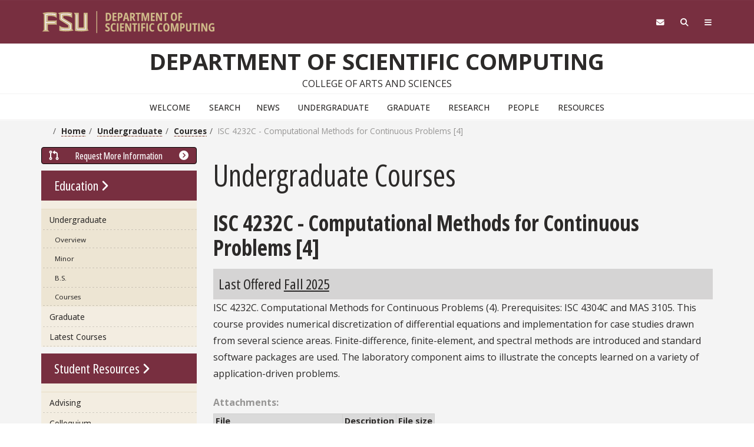

--- FILE ---
content_type: text/html; charset=utf-8
request_url: https://www.sc.fsu.edu/undergraduate/courses/680-isc-4232c-computational-methods-for-continuous-problems
body_size: 6910
content:
<!DOCTYPE html>
<html lang="en-US">
<head>
  <!-- LOAD 1st FSU GDPR Osano Cookie Consent 2025-02-15 --> 
  <script src="https://cmp.osano.com/AzZd6cTcYkGFq2Mk6/b22bc8e4-1afb-45b2-8ada-b4941d932758/osano.js"></script>
  <!-- END Osano Cookie Consent 2025-02-07 --> 

  <!-- LOAD 2nd Google tag (gtag.js) -->
  <!-- BEGIN - Google tag (gtag.js) -->
  <script async src="https://www.googletagmanager.com/gtag/js?id=G-2VXHG7M9MF"></script>
  <script>
    window.dataLayer = window.dataLayer || [];
    function gtag(){dataLayer.push(arguments);}
    gtag('js', new Date());

    gtag('config', 'G-2VXHG7M9MF');
  </script>
  <!-- END - Google tag (gtag.js) -->

  <!-- BEGIN JOOMLA HEAD -->
  <meta charset="utf-8">
	<meta name="rights" content="Copyright © Florida State University - All Rights Reserved">
	<meta name="author" content="Michael McDonald">
	<meta name="description" content="Dept. of Scientific Computing at Florida State University, in Tallahassee, Florida.">
	<meta name="generator" content="Joomla! - Open Source Content Management">
	<title>ISC 4232C - Computational Methods for Continuous Problems [4] - Department of Scientific Computing</title>
	<link href="https://www.sc.fsu.edu/search?format=opensearch" rel="search" title="OpenSearch Department of Scientific Computing" type="application/opensearchdescription+xml">
	<link href="/favicon.ico" rel="icon" type="image/vnd.microsoft.icon">
<link href="/media/vendor/awesomplete/css/awesomplete.css?1.1.5" rel="stylesheet" />
	<link href="/media/com_attachments/css/attachments_hide.css" rel="stylesheet" />
	<link href="/media/com_attachments/css/attachments_list.css" rel="stylesheet" />
<script src="/media/mod_menu/js/menu-es5.min.js?e328a30bf7eaed9169818eb4b7d58a95" nomodule defer></script>
	<script type="application/json" class="joomla-script-options new">{"joomla.jtext":{"MOD_FINDER_SEARCH_VALUE":"Search ...","JLIB_JS_AJAX_ERROR_OTHER":"An error has occurred while fetching the JSON data: HTTP %s status code.","JLIB_JS_AJAX_ERROR_PARSE":"A parse error has occurred while processing the following JSON data:<br\/><code style=\"_QQ_\"color:inherit;white-space:pre-wrap;padding:0;margin:0;border:0;background:inherit;\"_QQ_\">%s<\/code>"},"finder-search":{"url":"\/component\/finder\/?task=suggestions.suggest&format=json&tmpl=component&Itemid=491"},"system.paths":{"root":"","rootFull":"https:\/\/www.sc.fsu.edu\/","base":"","baseFull":"https:\/\/www.sc.fsu.edu\/"},"csrf.token":"96a242cbafb0d4748938bc954f251779"}</script>
	<script src="/media/system/js/core.min.js?37ffe4186289eba9c5df81bea44080aff77b9684"></script>
	<script src="/media/com_finder/js/finder-es5.min.js?e6d3d1f535e33b5641e406eb08d15093e7038cc2" nomodule defer></script>
	<script src="/media/vendor/awesomplete/js/awesomplete.min.js?1.1.5" defer></script>
	<script src="/media/com_finder/js/finder.min.js?a2c3894d062787a266d59d457ffba5481b639f64" type="module"></script>
	<script src="/media/com_attachments/js/attachments_refresh.js"></script>
	<script type="application/ld+json">{"@context":"https:\/\/schema.org","@type":"BreadcrumbList","itemListElement":[{"@type":"ListItem","position":1,"item":{"@id":"https:\/\/www.sc.fsu.edu\/","name":"Home"}},{"@type":"ListItem","position":2,"item":{"@id":"https:\/\/www.sc.fsu.edu\/undergraduate\/overview","name":"Undergraduate"}},{"@type":"ListItem","position":3,"item":{"@id":"https:\/\/www.sc.fsu.edu\/undergraduate\/courses","name":"Courses"}},{"@type":"ListItem","position":4,"item":{"name":"ISC 4232C - Computational Methods for Continuous Problems [4]"}}]}</script>

  <!-- END JOOMLA HEAD -->
  
			

  <!-- BEGIN FSU STRATA CUSTOMIZATIONS -->
	<meta name="viewport" content="width=device-width, initial-scale=1">
  <link rel="preconnect" href="https://fonts.googleapis.com">
  <link rel="preconnect" href="https://fonts.gstatic.com" crossorigin>
  <link href="https://fonts.googleapis.com/css2?family=Open+Sans:ital,wght@0,300..800;1,300..800&family=Open+Sans:ital,wdth,wght@0,75,300..800;1,75,300..800&display=swap" rel="stylesheet">

  <link rel="stylesheet" type="text/css" href="/templates/fsu-brand-2024/s3.3/css/bootstrap.css">
  <link rel="stylesheet" type="text/css" href="/templates/fsu-brand-2024/s3.3/css/strata-header-footer.css">
  <link rel="stylesheet" type="text/css" href="/templates/fsu-brand-2024/s3.3/css/strata-extend.min.css">
  <link rel="stylesheet" type="text/css" href="/templates/fsu-brand-2024/s3.3/css/print.css" media="print">

  <link rel="apple-touch-icon" sizes="180x180" href="/templates/fsu-brand-2024/s3.3/img/favicon/apple-touch-icon.png">
  <link rel="icon" type="image/png" sizes="32x32" href="/templates/fsu-brand-2024/s3.3/img/favicon/favicon-32x32.png">
  <link rel="icon" type="image/png" sizes="16x16" href="/templates/fsu-brand-2024/s3.3/img/favicon/favicon-16x16.png">
  <link rel="manifest" href="/templates/fsu-brand-2024/site.webmanifest">
  <link rel="shortcut icon" href="/templates/fsu-brand-2024/favicon.ico">
  <script src="https://kit.fontawesome.com/42d4fac694.js" crossorigin="anonymous"></script>

  <!-- HTML5 shim and Respond.js for IE8 support of HTML5 elements and media queries -->
  <!--[if lt IE 9]>
  <script src="https://oss.maxcdn.com/html5shiv/3.7.2/html5shiv.min.js"></script>
  <script src="https://oss.maxcdn.com/respond/1.4.2/respond.min.js"></script>
  <![endif]-->
  <!-- END FSU STRATA CUSTOMOZATIONS -->
  
  <!-- BEGIN Osano Cookie Consent 2025-02-07 --> 
  <link rel="stylesheet" type="text/css" href="/templates/fsu-brand-2024/css/cookie.css">
  <script type="text/javascript" src="/templates/fsu-brand-2024/js/cookie.js"></script>
  <!-- END Osano Cookie Consent 2025-02-07 --> 

  <!-- BEGIN COAPS CUSTOMIZATIONS --> 
  <link rel="stylesheet" type="text/css" href="/templates/fsu-brand-2024/css/custom.css">
  <script type="text/javascript" src="/templates/fsu-brand-2024/js/custom.js"></script>
  <!-- END COAPS CUSTOMIZATIONS -->

</head>
<body>
<header id="fsu-header" role="banner">
	<div class="s3-k"><a href="#content" class="sr-only sr-only-focusable btn btn-tab">Skip to main content</a></div>

	<div id="fsu-global" class="s3-gt s3-scored s3-plain-top s3-p-2">
		<div class="container">
			<div class="row">

				<div id="fsu-home" class="col-xs-7 col-sm-5">
            <a class="brand-logo" href="/">
                <img src="/images/brand_images/FSU-Lockup-ArtSci-SciComp_RGBFormal-H-GW.svg#joomlaImage://local-images/brand_images/FSU-Lockup-ArtSci-SciComp_RGBFormal-H-GW.svg?width=0&amp;height=0" class="fsu-wordmark fsu-wordmark-mobile visible-xs">
                <img src="/images/brand_images/FSU-Lockup-ArtSci-SciComp_RGBFormal-H-GW.svg#joomlaImage://local-images/brand_images/FSU-Lockup-ArtSci-SciComp_RGBFormal-H-GW.svg?width=0&amp;height=0" class="fsu-wordmark hidden-xs">
            </a>
        </div>
				<div id="fsu-top" class="col-xs-7 col-sm-8 hidden small text-uppercase"><p><a href="https://fsu.edu">FSU</a> | <a href="/./">Department of Scientific Computing</a></p></div>
 				<div id="fsu-nav-utility" class="col-xs-5 col-sm-5 col-sm-offset-2">
<nav aria-label="Utility Navigation" class="fsu-nav-utility">
	<ul class="nav navbar-nav navbar-right">
		<li><a aria-controls="fsu-global-nav" aria-expanded="false" aria-label="Navigation" data-parent=".fsu-utilities" data-toggle="collapse" href="#fsu-global-nav" title="Navigation"><span class="fa fa-bars"></span><span class="hidden">Navigation</span></a></li>
		<li><a aria-controls="fsu-search" aria-expanded="false" aria-label="Search" data-parent=".fsu-utilities" data-toggle="collapse" href="#fsu-search" title="Search"><span class="fa fa-search"></span><span class="hidden">Search FSU</span></a></li>
		<li><a aria-label="FSU Webmail" href="https://webmail.fsu.edu/" title="FSU Webmail" ><span class="fa fa-envelope"></span><span class="hidden">Webmail</span></a></li>
	</ul>
</nav>
				</div>

			</div>
		</div>
	</div><!-- fsu-global -->

	<div class="s3-gt fsu-utilities" id="fsu-utility" >

		<div aria-expanded="false" class="s3-gt collapse" id="fsu-search"\>
			<div class="container">
				<div class="s3-m-4">
					<div class="row">
						<div class="col-md-5 col-md-offset-7">
		
							<div class="row">
								<div class="col-sm-12 small text-right">
								  <!-- module search BEGIN -->
                  
<form class="mod-finder js-finder-searchform form-search" action="/search" method="get" role="search">
    <label for="mod-finder-searchword451" class="finder">Search sc.fsu.edu </label><input type="text" name="q" id="mod-finder-searchword451" class="js-finder-search-query form-control" value="" placeholder="Search ...">
            </form>

								  <!-- module search END -->
								</div>
							</div>
		
						</div>
					</div>
				</div>
			</div>
		</div>
		
		<div id="fsu-global-nav" class="collapse" aria-expanded="false">
			<div class="container text-center small">

				<div class="clearfix s3-p-5"></div>

				<div class="row s3-m-10 s3-m-t0">
					<div class="col-xs-12">

						<div class="row s3-gt">
							<div class="col-xs-6 visible-xs col-sm-12 text-left">
                <!-- module mobile-menu BEGIN -->
                <div class="moduletable ">
        
<nav class="fsu-nav-global" aria-labelledby="site-navigation">
  <ul id="mobile-menu" class="nav navbar-nav ">

<li class="nav-item item-709">
<a href="/chairs-intro" >Welcome</a></li>
<li class="nav-item item-504 deeper dropdown">
<a href="/search" title=" ">Search</a><ul role="menu" class="dropdown-menu">
<li class="nav-item item-697">
<a href="/search/site-map" >Site Map</a></li>
</ul></li><li class="nav-item item-348">
<a href="/news-and-events/headlines" >News</a></li>
<li class="nav-item item-1515">
<a href="/undergraduate/overview" >Undergraduate</a></li>
<li class="nav-item item-1514">
<a href="/graduate/overview" >Graduate</a></li>
<li class="nav-item item-494">
<a href="/research/faculty" >Research</a></li>
<li class="nav-item item-493">
<a href="/people" >People </a></li>
<li class="nav-item item-496">
<a href="/faq" >Resources</a></li>
    </ul>
</nav>
</div>

                <!-- module mobile-menu END -->
							</div>

							<div class="col-xs-6 col-sm-12 fsu-global-menu">

								<h2 id="global-navigation" class="sr-only">Global Navigation</h2>
								<nav class="fsu-nav-global" aria-labelledby="global-navigation">
<ul class="nav navbar-nav">
  <li><a href="https://fsu.edu/academics/">Academics</a></li>
  <li><a href="https://admissions.fsu.edu/">Admissions</a></li>
  <li><a href="https://research.fsu.edu/">Research</a></li>
  <li><a href="https://faculty.fsu.edu/">Faculty</a></li>
  <li><a href="https://fsu.edu/students/">Students</a></li>
  <li><a href="https://veterans.fsu.edu/">Veterans</a></li>
  <li><a href="https://fsu.edu/support-fsu/">Support FSU</a></li>
</ul>
<a class="sr-only sr-only-focusable btn btn-tab btn-sm" aria-controls="fsu-global-nav" aria-expanded="false" aria-label="Close Navigation" data-parent=".fsu-utilities" data-toggle="collapse" href="#fsu-global-nav" title="Close Navigation" >Close Menu</a>
								</nav>
							</div>
						</div>
					</div>
				</div>
			</div>
		</div><!-- fsu-global-nav -->
	</div><!-- .fsu-utilities -->

	<div class="s3-c s3-scored" id="fsu-masthead">
		<div class="container">
			<div class="row">
				<div class="col-xs-12">
<h1 id="fsu-title"><a href="/">Department of Scientific Computing</a></h1><p id="fsu-subheading">College of Arts and Sciences</p>				</div>
			</div>
		</div>
	</div><!-- fsu-masthead -->

	<div class="hidden-xs">
		<div class="s3-c s3-scored" id="fsu-nav-primary">
		  <div class="moduletable ">
        
<nav class="navbar text-center" aria-label="FSU Desktop Menu">
  <div id="site-nav-primary-collapse" class="clearfix nav-primary">
    <ul id="primary-menu" class="nav navbar-nav ">

<li class="menu-item menu-item-709">
<a href="/chairs-intro" >Welcome</a></li>
<li class="menu-item menu-item-504 menu-item-has-children dropdown">
<a href="/search" title=" ">Search</a><ul role="menu" class="dropdown-menu">
<li class="menu-item menu-item-697">
<a href="/search/site-map" >Site Map</a></li>
</ul></li><li class="menu-item menu-item-348">
<a href="/news-and-events/headlines" >News</a></li>
<li class="menu-item menu-item-1515">
<a href="/undergraduate/overview" >Undergraduate</a></li>
<li class="menu-item menu-item-1514">
<a href="/graduate/overview" >Graduate</a></li>
<li class="menu-item menu-item-494">
<a href="/research/faculty" >Research</a></li>
<li class="menu-item menu-item-493">
<a href="/people" >People </a></li>
<li class="menu-item menu-item-496">
<a href="/faq" >Resources</a></li>
    </ul>
  </div>
</nav>
</div>

		</div>
		
	</div>
</header>
<main>
<div id="content" class="clearfix"></div>
<div class="s3-w s3-scored">

<div class="s3-p-0 s3-m-0">
    <div class="container">
<!-- module breadcrumbs BEGIN -->
				<div class="moduletable ">
            <ol class="breadcrumb small">
                    <li class="float-start">
                <span class="divider icon-location icon-fw" aria-hidden="true"></span>
            </li>
        
        <li class=""><a href="/" class="pathway"><span>Home</span></a></li><li class=""><a href="/undergraduate/overview" class="pathway"><span>Undergraduate</span></a></li><li class=""><a href="/undergraduate/courses" class="pathway"><span>Courses</span></a></li><li class=" active"><span>ISC 4232C - Computational Methods for Continuous Problems [4]</span></li>    </ol>
    </div>
 
<!-- module breadcrumbs END -->
			
			
    </div>
  </div>

	<div class="container s3-m-0">
		<div class="row">
			

			<div class="hidden-xs hidden-sm col-md-3">
				<div class="s3-nv">
					<div class="s3-nv">
						<!-- module sidebar BEGIN -->
            <div class="moduletable s3-m-5">
        
<div id="mod-custom353" class="mod-custom custom">
    <a href="//connect.fsu.edu/register/scientific_computing" target="_blank" class="btn btn-md btn-block s3-gt">
	<div class="text-center">
      <i class="fa-solid fa-code-pull-request pull-left"></i>  
      Request More Information
      <i class="fa-solid fa-circle-chevron-right pull-right"></i>
        </div>
</a>
</div>
</div>
<div class="moduletable s3-gd3c">
            <h3 class="s3-gt btn-block btn-lg btn-go">Education</h3>        <nav class="navbar nav-vert" role="navigation">
<ul class="menu ">
<li class="nav-item item-285 active deeper parent"><a href="/undergraduate/overview" >Undergraduate</a><ul class="mod-menu__sub list-unstyled small"><li class="nav-item item-286"><a href="/undergraduate/overview" >Overview</a></li><li class="nav-item item-326"><a href="/undergraduate/minor" >Minor</a></li><li class="nav-item item-287 parent"><a href="/undergraduate/bachelor-of-science" >B.S.</a></li><li class="nav-item item-288 current active"><a href="/undergraduate/courses" aria-current="location">Courses</a></li></ul></li><li class="nav-item item-289 parent"><a href="/graduate/overview" >Graduate</a></li><li class="nav-item item-328"><a href="/courses" >Latest Courses</a></li></ul>
</nav>
</div>
<div class="moduletable s3-gd3c">
            <h3 class="s3-gt btn-block btn-lg btn-go">Student Resources</h3>        <nav class="navbar nav-vert" role="navigation">
<ul class="menu ">
<li class="nav-item item-785"><a href="/advising" >Advising</a></li><li class="nav-item item-865"><a href="/colloquium" >Colloquium</a></li><li class="nav-item item-998"><a href="/graduate/forms" >Forms</a></li><li class="nav-item item-1504"><a href="/graduate/handbook" >Handbook</a></li><li class="nav-item item-610"><a href="/job-placements" >Jobs</a></li><li class="nav-item item-682"><a href="https://fsu.academicworks.com/" target="_blank" rel="noopener noreferrer">Scholarships</a></li></ul>
</nav>
</div>
<div class="moduletable s3-gd3c">
            <h3 class="s3-gt btn-block btn-lg btn-go">Careers</h3>        <nav class="navbar nav-vert" role="navigation">
<ul class="menu ">
<li class="nav-item item-546"><a href="/careers" >Careers</a></li><li class="nav-item item-565"><a href="/careers" >Fellowships</a></li><li class="nav-item item-566"><a href="/careers" >Internships</a></li><li class="nav-item item-567"><a href="/careers" >Postdoc Positions</a></li></ul>
</nav>
</div>
<div class="moduletable s3-gd3c">
            <h3 class="s3-gt btn-block btn-lg btn-go">Courses</h3>        <nav class="navbar nav-vert" role="navigation">
<ul class="menu ">
<li class="nav-item item-632 deeper parent"><a href="/courses" >Courses</a><ul class="mod-menu__sub list-unstyled small"><li class="nav-item item-1513"><a href="/courses/2026-spring-courses" >2026 Spring Courses</a></li><li class="nav-item item-1512"><a href="/courses/2025-fall-courses" >2025 Fall Courses</a></li><li class="nav-item item-1474"><a href="/courses/2025-spring-courses" >2025 Spring Courses</a></li><li class="nav-item item-1469"><a href="/courses/2024-fall-courses" >2024 Fall Courses</a></li><li class="nav-item item-1408"><a href="/courses/2024-spring-courses" >2024 Spring Courses</a></li><li class="nav-item item-1365"><a href="/courses/2023-fall-courses" >2023 Fall Courses</a></li><li class="nav-item item-1202"><a href="/courses/2023-spring-courses" >2023 Spring Courses</a></li><li class="nav-item item-1126"><a href="/courses/2022-fall-courses" >2022 Fall Courses</a></li><li class="nav-item item-1045"><a href="/courses/2022-spring-courses" >2022 Spring Courses</a></li><li class="nav-item item-864"><a href="/courses/2021-spring-courses" >2021 Spring Courses</a></li><li class="nav-item item-982"><a href="/courses/2021-fall-courses" >2021 Fall Courses</a></li><li class="nav-item item-791"><a href="/courses/archive" >Archive</a></li></ul></li></ul>
</nav>
</div>

			
						<!-- module sidebar END -->
					</div>
				</div>
			</div>
			

			<div class="col-xs-12 col-md-9">
	
			

<!-- component BEGIN -->
				<div class="com-content-article item-page" itemscope itemtype="https://schema.org/Article">
    <meta itemprop="inLanguage" content="en-US">
        <div class="page-header">
        <h1> Undergraduate Courses </h1>
    </div>
    
    
        <div class="page-header">
        <h2 itemprop="headline">
            ISC 4232C - Computational Methods for Continuous Problems [4]        </h2>
                            </div>
        
        
    
    
        
                                                <div itemprop="articleBody" class="com-content-article__body">
        <div class="s3-n2w s3-p-5"><span class="lead">Last Offered <u>Fall 2025</u></span></div>

<p>ISC 4232C. Computational Methods for Continuous Problems (4). Prerequisites: ISC 4304C and MAS 3105. This course provides numerical discretization of differential equations and implementation for case studies drawn from several science areas. Finite-difference, finite-element, and spectral methods are introduced and standard software packages are used. The laboratory component aims to illustrate the concepts learned on a variety of application-driven problems.</p> <div class="attachmentsContainer">

<div class="attachmentsList" id="attachmentsList_com_content_article_680">
<table>
<caption style="caption-side:top">Attachments:</caption>
<thead>
<tr><th class="at_filename">File</th><th class="at_description">Description</th><th class="at_file_size">File size</th></tr>
</thead>
<tbody>
<tr class="odd"><td class="at_filename"><a class="at_icon" href="https://www.sc.fsu.edu/attachments/article/680/2021-08_syllabus_ISC4232.pdf" title="Download this file (2021-08_syllabus_ISC4232.pdf)"><img src="/media/com_attachments/images/file_icons/pdf.gif" alt="Download this file (2021-08_syllabus_ISC4232.pdf)"></a><a class="at_url" href="https://www.sc.fsu.edu/attachments/article/680/2021-08_syllabus_ISC4232.pdf" title="Download this file (2021-08_syllabus_ISC4232.pdf)">2021-08_syllabus_ISC4232.pdf</a></td><td class="at_description">Syllabus</td><td class="at_file_size">77 kB</td></tr>
<tr class="even"><td class="at_filename"><a class="at_icon" href="https://www.sc.fsu.edu/attachments/article/680/ISC4232 Fall 2011.pdf" title="Download this file (ISC4232 Fall 2011.pdf)"><img src="/media/com_attachments/images/file_icons/pdf.gif" alt="Download this file (ISC4232 Fall 2011.pdf)"></a><a class="at_url" href="https://www.sc.fsu.edu/attachments/article/680/ISC4232 Fall 2011.pdf" title="Download this file (ISC4232 Fall 2011.pdf)">ISC4232 Fall 2011.pdf</a></td><td class="at_description">Syllabus</td><td class="at_file_size">65 kB</td></tr>
</tbody></table>
</div>

</div>    </div>

                                        
                                        </div>
<!-- component END -->

			
				
			</div>
		</div>
	</div>
</div>

<div class="hidden-sm hidden-md hidden-lg s3-w s3-scored">
	<div class="container s3-m-8">
		<div class="row">
			<div class="col-md-3">
				<div class="s3-nv">
					<div class="s3-nv">
						<!-- module sidebar BEGIN -->
						<div class="moduletable s3-m-5">
        
<div id="mod-custom353" class="mod-custom custom">
    <a href="//connect.fsu.edu/register/scientific_computing" target="_blank" class="btn btn-md btn-block s3-gt">
	<div class="text-center">
      <i class="fa-solid fa-code-pull-request pull-left"></i>  
      Request More Information
      <i class="fa-solid fa-circle-chevron-right pull-right"></i>
        </div>
</a>
</div>
</div>
<div class="moduletable s3-gd3c">
            <h3 class="s3-gt btn-block btn-lg btn-go">Education</h3>        <nav class="navbar nav-vert" role="navigation">
<ul class="menu ">
<li class="nav-item item-285 active deeper parent"><a href="/undergraduate/overview" >Undergraduate</a><ul class="mod-menu__sub list-unstyled small"><li class="nav-item item-286"><a href="/undergraduate/overview" >Overview</a></li><li class="nav-item item-326"><a href="/undergraduate/minor" >Minor</a></li><li class="nav-item item-287 parent"><a href="/undergraduate/bachelor-of-science" >B.S.</a></li><li class="nav-item item-288 current active"><a href="/undergraduate/courses" aria-current="location">Courses</a></li></ul></li><li class="nav-item item-289 parent"><a href="/graduate/overview" >Graduate</a></li><li class="nav-item item-328"><a href="/courses" >Latest Courses</a></li></ul>
</nav>
</div>
<div class="moduletable s3-gd3c">
            <h3 class="s3-gt btn-block btn-lg btn-go">Student Resources</h3>        <nav class="navbar nav-vert" role="navigation">
<ul class="menu ">
<li class="nav-item item-785"><a href="/advising" >Advising</a></li><li class="nav-item item-865"><a href="/colloquium" >Colloquium</a></li><li class="nav-item item-998"><a href="/graduate/forms" >Forms</a></li><li class="nav-item item-1504"><a href="/graduate/handbook" >Handbook</a></li><li class="nav-item item-610"><a href="/job-placements" >Jobs</a></li><li class="nav-item item-682"><a href="https://fsu.academicworks.com/" target="_blank" rel="noopener noreferrer">Scholarships</a></li></ul>
</nav>
</div>
<div class="moduletable s3-gd3c">
            <h3 class="s3-gt btn-block btn-lg btn-go">Careers</h3>        <nav class="navbar nav-vert" role="navigation">
<ul class="menu ">
<li class="nav-item item-546"><a href="/careers" >Careers</a></li><li class="nav-item item-565"><a href="/careers" >Fellowships</a></li><li class="nav-item item-566"><a href="/careers" >Internships</a></li><li class="nav-item item-567"><a href="/careers" >Postdoc Positions</a></li></ul>
</nav>
</div>
<div class="moduletable s3-gd3c">
            <h3 class="s3-gt btn-block btn-lg btn-go">Courses</h3>        <nav class="navbar nav-vert" role="navigation">
<ul class="menu ">
<li class="nav-item item-632 deeper parent"><a href="/courses" >Courses</a><ul class="mod-menu__sub list-unstyled small"><li class="nav-item item-1513"><a href="/courses/2026-spring-courses" >2026 Spring Courses</a></li><li class="nav-item item-1512"><a href="/courses/2025-fall-courses" >2025 Fall Courses</a></li><li class="nav-item item-1474"><a href="/courses/2025-spring-courses" >2025 Spring Courses</a></li><li class="nav-item item-1469"><a href="/courses/2024-fall-courses" >2024 Fall Courses</a></li><li class="nav-item item-1408"><a href="/courses/2024-spring-courses" >2024 Spring Courses</a></li><li class="nav-item item-1365"><a href="/courses/2023-fall-courses" >2023 Fall Courses</a></li><li class="nav-item item-1202"><a href="/courses/2023-spring-courses" >2023 Spring Courses</a></li><li class="nav-item item-1126"><a href="/courses/2022-fall-courses" >2022 Fall Courses</a></li><li class="nav-item item-1045"><a href="/courses/2022-spring-courses" >2022 Spring Courses</a></li><li class="nav-item item-864"><a href="/courses/2021-spring-courses" >2021 Spring Courses</a></li><li class="nav-item item-982"><a href="/courses/2021-fall-courses" >2021 Fall Courses</a></li><li class="nav-item item-791"><a href="/courses/archive" >Archive</a></li></ul></li></ul>
</nav>
</div>

						
						<!-- module sidebar END -->
					</div>
				</div>
  		</div>
		</div>
	</div>
</div>
			

<div id="prefooter" class="small">
<!-- module prefooter BEGIN -->
  <div class="moduletable ">
        
<div id="mod-custom428" class="mod-custom custom">
            <div class="s3 s3-c s3-scored">
            <div class="container s3-m-10">
                <div class="row">
                    <div class="col-xs-12">
                        <div class="row">
                            <div class="clearfix visible-xs"></div>
                            <div class="col-xs-12 col-sm-4 s3-txt-xs-c text-center">
Dept. of Scientific Computing<br />
Florida State University<br />
400 Dirac Science Library<br />
Tallahassee, FL 32306-4120<br />
                                <a href="mailto:admin@sc.fsu.edu" title="Contact Us">admin@sc.fsu.edu</a>
                            </div>
                            <div class="col-xs-12 col-sm-4 s3-txt-xs-c text-center">
                                <h6 class="s3-m-3" style="line-height: 1.777;">&copy; Scientific Computing, Florida State University</h6>
                                <a href="/" title="Scientific Computing"><img src="/images/brand_images/FSU-Lockup-ArtSci-ScientificComputingCasual-V.png" alt="Scientific Computing" class="centered mw100" style="max-width:200px" /></a>
                            </div>
                            <div class="col-xs-12 col-sm-4 s3-txt-xs-c text-center">
                                <h4>Quick Links:</h4>
                                <a href="/chairs-intro" title="Chair's Introduction"><b>Chair's Introduction</b></a><br />
                                <a href="/contact-us" title="Contact Us"><b>Contact Us</b></a><br />
                                <a href="https://give.fsu.edu/scicomputing" title="Support Our Department" target="_blank"><b>Support Our Department</b></a><br />
                                <a href="/search/site-map" title="Sitemap"><b>Sitemap</b></a><br />
                                <a href="/login" title="Login"><b>Login</b></a>
                            </div>
                        </div>
                    </div>
                </div>
            </div>
        </div>
</div>
</div>
 
   
   
   
   
   
   
<!-- module prefooter END -->
			
</div>

</main>

<footer id="fsu-footer" class="small">
	<div class="s3-gt">
		<div class="container">
			<div class="row s3-m-10 my-5">

				<div class="col-xs-6 col-sm-3">
					<p>&copy; Florida State University
					<br>Tallahassee, FL 32306</p>
				</div>

				<div class="col-xs-6 col-sm-3">
					<ul class="list-unstyled">
						<li><a href="https://directory.fsu.edu/">FSU Directory Assistance</a></li>
						<li><a href="https://fsu.edu/misc/comments.html">Questions or Comments</a></li>
					</ul>
				</div>

				<div class="clearfix visible-xs"></div>

				<div class="col-xs-6 col-sm-3">
					<ul class="list-unstyled">
						<li><a href="https://fsu.edu/misc/policy.html">Privacy Policy</a></li>
						<li><a href="https://fsu.edu/misc/copyright.html">Copyright</a></li>
					</ul>
				</div>

				<div class="col-xs-6 col-sm-3">
					<nav aria-label="Social Media" class="nav-icons branded">
						<ul class="menu clearfix">
							<li><a href="https://www.facebook.com/floridastate" target="_blank"><span class="fa-brands fa-facebook"></span><span class="sr-only">Like Florida State on Facebook</span></a></li>
							<li><a href="https://instagram.com/floridastateuniversity/" target="_blank"><span class="fa-brands fa-instagram"></span><span class="sr-only">Follow Florida State on Instagram</span></a></li>
							<li><a href="https://x.com/floridastate" target="_blank"><span class="fa-brands fa-x-twitter"></span><span class="sr-only">Follow Florida State on X</span></a></li>
							<li><a href="https://www.youtube.com/FloridaState" target="_blank"><span class="fa-brands fa-youtube"></span><span class="sr-only">Follow Florida State on Youtube</span></a></li>
							<li><a href="https://www.linkedin.com/edu/school?id=18100" target="_blank"><span class="fa-brands fa-linkedin"></span><span class="sr-only">Connect with Florida State on LinkedIn</span></a></li>
							<li><a href="https://www.fsu.edu/socialmedia/"><span class="fa-solid fa-ellipsis"></span><span class="sr-only">More FSU Social Media</span></a></li>
						</ul>
					</nav>
				</div>

			</div>
		</div>
	</div>
</footer>

<script type="text/javascript" src="https://code.jquery.com/jquery-2.2.4.min.js"></script>
<script type="text/javascript" src="https://code.jquery.com/ui/1.12.1/jquery-ui.min.js"></script>
<script type="text/javascript" src="/templates/fsu-brand-2024/s3.3/js/bootstrap.min.js"></script>
<script type="text/javascript" src="/templates/fsu-brand-2024/s3.3/js/strata.min.js"></script>
<script type="text/javascript" src="/templates/fsu-brand-2024/s3.3/js/strata-extend.min.js"></script>

</body>
</html>

--- FILE ---
content_type: text/css
request_url: https://www.sc.fsu.edu/media/com_attachments/css/attachments_hide.css
body_size: 97
content:
/* Hide unreplaced attachments token */

span.hide_attachments_token {
    display: none;
}


--- FILE ---
content_type: text/css
request_url: https://www.sc.fsu.edu/templates/fsu-brand-2024/s3.3/css/strata-header-footer.css
body_size: 50148
content:
/* 
 ************************************************** 
 * Strata Version 3.3.14
 * June 4, 2024
 * Header and Footer only
 */

/* Background Colors */
.s3-c,    .s3-bg-c,    .row a.btn.s3-c,    .s3-c    .dropdown-menu, table.s3-c    {background-color: #ffffff}
.s3-w,    .s3-bg-w,    .row a.btn.s3-w,    .s3-w    .dropdown-menu, table.s3-w    {background-color: #f4f4f4}
.s3-n2w,  .s3-bg-n2w,  .row a.btn.s3-n2w,  .s3-n2w  .dropdown-menu, table.s3-n2w  {background-color: #d5d4d4}
.s3-n1w,  .s3-bg-n1w,  .row a.btn.s3-n1w,  .s3-n1w  .dropdown-menu, table.s3-n1w  {background-color: #b5b5b4}
.s3-n,    .s3-bg-n,    .row a.btn.s3-n,    .s3-n    .dropdown-menu, table.s3-n    {background-color: #969594}
.s3-n2s,  .s3-bg-n2s,  .row a.btn.s3-n2s,  .s3-n2s  .dropdown-menu, table.s3-n2s  {background-color: #565554}
.s3-s,    .s3-bg-s,    .row a.btn.s3-s,    .s3-s    .dropdown-menu, table.s3-s    {background-color: #2c2a29}
.s3-k,    .s3-bg-k,    .row a.btn.s3-k,    .s3-k    .dropdown-menu, table.s3-k    {background-color: #161514}
.s3-gt,   .s3-bg-gt,   .row a.btn.s3-gt,   .s3-gt   .dropdown-menu, table.s3-gt   {background-color: #782f40}
.s3-gd,   .s3-bg-gd,   .row a.btn.s3-gd,   .s3-gd   .dropdown-menu, table.s3-gd   {background-color: #ceb888}
.s3-gd1c, .s3-bg-gd1c, .row a.btn.s3-gd1c, .s3-gd1c .dropdown-menu, table.s3-gd1c {background-color: #dacaa6}
.s3-gd2c, .s3-bg-gd2c, .row a.btn.s3-gd2c, .s3-gd2c .dropdown-menu, table.s3-gd2c {background-color: #e7dcc4}
.s3-gd3c, .s3-bg-gd3c, .row a.btn.s3-gd3c, .s3-gd3c .dropdown-menu, table.s3-gd3c {background-color: #f3ede1}
@media screen and (min-width: 768px) {
	.s3-t {background-color: transparent !important}
}

/* Text/Link Color */
.s3-c,    .s3-bg-c,    .row .s3-c,    table.s3-c,    .s3-c a,    .row .s3-c a,    .row a.s3-c.btn    {color: #2c2a29}
.s3-w,    .s3-bg-w,    .row .s3-w,    table.s3-w,    .s3-w a,    .row .s3-w a,    .row a.s3-w.btn    {color: #2c2a29}
.s3-n2w,  .s3-bg-n2w,  .row .s3-n2w,  table.s3-n2w,  .s3-n2w a,  .row .s3-n2w a,  .row a.s3-n2w.btn  {color: #2c2a29}
.s3-n1w,  .s3-bg-n1w,  .row .s3-n1w,  table.s3-n1w,  .s3-n1w a,  .row .s3-n1w a,  .row a.s3-n1w.btn  {color: #161514}
.s3-n,    .s3-bg-n,    .row .s3-n,    table.s3-n,    .s3-n a,    .row .s3-n a,    .row a.s3-n.btn    {color: #000000}
.s3-n2s,  .s3-bg-n2s,  .row .s3-n2s,  table.s3-n2s,  .s3-n2s a,  .row .s3-n2s a,  .row a.s3-n2s.btn  {color: #fdfcfc}
.s3-s,    .s3-bg-s,    .row .s3-s,    table.s3-s,    .s3-s a,    .row .s3-s a,    .row a.s3-s.btn    {color: #d5d4d4}
.s3-k,    .s3-bg-k,    .row .s3-k,    table.s3-k,    .s3-k a,    .row .s3-k a,    .row a.s3-k.btn    {color: #d5d4d4}
.s3-gt,   .s3-bg-gt,   .row .s3-gt,   table.s3-gt,   .s3-gt a,   .row .s3-gt a,   .row a.s3-gt.btn   {color: #fdfcfc}
.s3-gd,   .s3-bg-gd,   .row .s3-gd,   table.s3-gd,   .s3-gd a,   .row .s3-gd a,   .row a.s3-gd.btn   {color: #161514}
.s3-gd1c, .s3-bg-gd1c, .row .s3-gd1c, table.s3-gd1c, .s3-gd1c a, .row .s3-gd1c a, .row a.s3-gd1c.btn {color: #2c2a29}
.s3-gd2c, .s3-bg-gd2c, .row .s3-gd2c, table.s3-gd2c, .s3-gd2c a, .row .s3-gd2c a, .row a.s3-gd2c.btn {color: #2c2a29}
.s3-gd3c, .s3-bg-gd3c, .row .s3-gd3c, table.s3-gd3c, .s3-gd3c a, .row .s3-gd3c a, .row a.s3-gd3c.btn {color: #2c2a29}

/* Link Color Override */
html body .s3-c    .bright a, html body .s3-c    a.bright,
html body .s3-w    .bright a, html body .s3-w    a.bright,
html body .s3-n2w  .bright a, html body .s3-n2w  a.bright,
html body .s3-gd1c .bright a, html body .s3-gd1c a.bright,
html body .s3-gd2c .bright a, html body .s3-gd2c a.bright,
html body .s3-gd3c .bright a, html body .s3-gd3c a.bright,
html body .row a.bright.btn {color: #782f40}

/* Link Hover/Focus Colors */
.s3-c a:hover,    .s3-c a:focus,    .row .s3-c a:hover,    .row .s3-c a:focus,    .s3-c    .dropdown-menu a {color:#161514}
.s3-w a:hover,    .s3-w a:focus,    .row .s3-w a:hover,    .row .s3-w a:focus,    .s3-w    .dropdown-menu a {color:#333130}
.s3-n2w a:hover,  .s3-n2w a:focus,  .row .s3-n2w a:hover,  .row .s3-n2w a:focus,  .s3-n2w  .dropdown-menu a {color:#000000}
.s3-n1w a:hover,  .s3-n2w a:focus,  .row .s3-n1w a:hover,  .row .s3-n1w a:focus,  .s3-n1w  .dropdown-menu a {color:#161514}
.s3-n a:hover,    .s3-n a:focus,    .row .s3-n a:hover,    .row .s3-n a:focus,    .s3-n    .dropdown-menu a {color:#000000}
.s3-n2s a:hover,  .s3-n2s a:focus,  .row .s3-n2s a:hover,  .row .s3-n2s a:focus,  .s3-n2s  .dropdown-menu a {color:#fdfcfc}
.s3-s a:hover,    .s3-s a:focus,    .row .s3-s a:hover,    .row .s3-s a:focus,    .s3-s    .dropdown-menu a {color:#dbdbdb}
.s3-k a:hover,    .s3-k a:focus,    .row .s3-k a:hover,    .row .s3-k a:focus,    .s3-k    .dropdown-menu a {color:#ffffff}
.s3-gt a:hover,   .s3-gt a:focus,   .row .s3-gt a:hover,   .row .s3-gt a:focus,   .s3-gt   .dropdown-menu a {color:#ffffff}
.s3-gd a:hover,   .s3-gd a:focus,   .row .s3-gd a:hover,   .row .s3-gd a:focus,   .s3-gd   .dropdown-menu a {color:#2c2a29}
.s3-gd1c a:hover, .s3-gd1c a:focus, .row .s3-gd1c a:hover, .row .s3-gd1c a:focus, .s3-gd1c .dropdown-menu a {color:#2c2a29}
.s3-gd2c a:hover, .s3-gd2c a:focus, .row .s3-gd2c a:hover, .row .s3-gd2c a:focus, .s3-gd2c .dropdown-menu a {color:#2c2a29}
.s3-gd3c a:hover, .s3-gd3c a:focus, .row .s3-gd3c a:hover, .row .s3-gd3c a:focus, .s3-gd3c .dropdown-menu a {color:#2c2a29}

a {font-weight: 700}
body a:focus {outline: 3px auto -webkit-focus-ring-color}
h1 a, h2 a, h3 a, h4 a, h5 a, h6 a, p a, li a, dt a, 
a, a:hover, a:focus {
  background-image: linear-gradient(to right, rgba(120, 47, 64, 1.0) 40%, rgba(206, 184, 136, 1.0) 60%);
	background-position: 50% calc(100% - 1px);
	background-position: 50% 100%;
	background-repeat: repeat-x;
	background-size: 6px 1px;
}

.nav-vert li a,
.dimmed a, a.dimmed {
	background-image: linear-gradient(to right, rgba(0, 0, 0, 0.15) 40%, rgba(255, 255, 255, 0.15) 60%);
}

#fsu-home a:hover, #fsu-home a:focus,
.dimmed a:hover, .dimmed a:focus,
a.dimmed:hover, a.dimmed:focus,
a:hover, a:focus {
    background-image: linear-gradient(to right, rgba(120, 47, 64, 1.0) 40%, rgba(206, 184, 136, 1.0) 60%);
	background-position: 50% calc(100% - 1.5px);
	background-position: 50% 100%;
    background-repeat: repeat-x;
	background-size: 12px 1px
}

.list-block li a:hover, .list-block li a:focus {
	background-image: linear-gradient(to right, rgba(120, 47, 64, 1.0) 40%, rgba(206, 184, 136, 1.0) 60%);
	background-size: 6px 1px
}

/* Buttons */
.btn {line-height: 1.15; white-space: normal; border-style: solid !important; margin: 2px 0; border-radius: .25em;}
.btn, button {border-style: solid; border-width: 1px}
.btn-circle {
    display: inline-block;
    height: 1.75em;
    width: 1.75em;
    font-size: 1em;
    line-height: 1;    
    text-align: center;
    vertical-align: middle;
    padding: .275em .25em .275em .225em;
    border-radius: 50%;
    border-style: solid;
    border-width: .075em;
    margin: 0 auto
}

.btn-noborder, .btn-noborder .btn, .btn-noborder button {border: 0}
.btn-full {width: 100%; text-align: left}
.btn-full span, .btn-full svg {float: right; margin: 1px 0 0 0}
.row .btn-link {font-weight: 700}
a.btn-link {background-color: #fff; color: #161514}
a.btn-tab {background-color: #fff !important; color: #000 !important; padding: .25em .4em}
a.btn-tab:hover, html .a-btn-tab:focus {background-color: #000 !important; color: #fff !important}
.btn-menu {padding: 8px 16px}
.btn-xs {text-transform: uppercase; letter-spacing: 0.04em}
.row a.btn-link:hover, .row a.btn-link:focus {background-color: #161514; color: #fff}
.row .btn, .row .btn a, .row .btn:hover, .row .btn a:hover, .row .btn:focus, .row .btn a:focus {background-image: none}
.row .btn.s3-c:hover,    .row .btn.s3-c:focus,    .row button.s3-c:hover,    .row button.s3-c:focus,    .row .s3-c nav li a:hover,    .row .s3-c nav li a:focus    {background-color:#161514; color:#ffffff}
.row .btn.s3-w:hover,    .row .btn.s3-w:focus,    .row button.s3-w:hover,    .row button.s3-w:focus,    .row .s3-w nav li a:hover,    .row .s3-w nav li a:focus    {background-color:#333130; color:#f4f4f4}
.row .btn.s3-n2w:hover,  .row .btn.s3-n2w:focus,  .row button.s3-n2w:hover,  .row button.s3-n2w:focus,  .row .s3-n2w nav li a:hover,  .row .s3-n2w nav li a:focus  {background-color:#161514; color:#d5d4d4}
.row .btn.s3-n1w:hover,  .row .btn.s3-n1w:focus,  .row button.s3-n1w:hover,  .row button.s3-n1w:focus,  .row .s3-n1w nav li a:hover,  .row .s3-n1w nav li a:focus  {background-color:#161514; color:#b5b5b4}
.row .btn.s3-n:hover,    .row .btn.s3-n:focus,    .row button.s3-n:hover,    .row button.s3-n:focus,    .row .s3-n nav li a:hover,    .row .s3-n nav li a:focus    {background-color:#000000; color:#969594}
.row .btn.s3-n2s:hover,  .row .btn.s3-n2s:focus,  .row button.s3-n2s:hover,  .row button.s3-n2s:focus,  .row .s3-n2s nav li a:hover,  .row .s3-n2s nav li a:focus  {background-color:#fbfbfb; color:#565554}
.row .btn.s3-s:hover,    .row .btn.s3-s:focus,    .row button.s3-s:hover,    .row button.s3-s:focus,    .row .s3-s nav li a:hover,    .row .s3-s nav li a:focus    {background-color:#dbdbdb; color:#2c2a29}
.row .btn.s3-k:hover,    .row .btn.s3-k:focus,    .row button.s3-k:hover,    .row button.s3-k:focus,    .row .s3-k nav li a:hover,    .row .s3-k nav li a:focus    {background-color:#ffffff; color:#161514}
.row .btn.s3-gt:hover,   .row .btn.s3-gt:focus,   .row button.s3-gt:hover,   .row button.s3-gt:focus,   .row .s3-gt nav li a:hover,   .row .s3-gt nav li a:focus   {background-color:#ffffff; color:#782f40}
.row .btn.s3-gd:hover,   .row .btn.s3-gd:focus,   .row button.s3-gd:hover,   .row button.s3-gd:focus,   .row .s3-gd nav li a:hover,   .row .s3-gd nav li a:focus   {background-color:#2c2a29; color:#ceb888}
.row .btn.s3-gd1c:hover, .row .btn.s3-gd1c:focus, .row button.s3-gd1c:hover, .row button.s3-gd1c:focus, .row .s3-gd1c nav li a:hover, .row .s3-gd1c nav li a:focus {background-color:#2c2a29; color:#dacaa6}
.row .btn.s3-gd2c:hover, .row .btn.s3-gd2c:focus, .row button.s3-gd2c:hover, .row button.s3-gd2c:focus, .row .s3-gd2c nav li a:hover, .row .s3-gd2c nav li a:focus {background-color:#2c2a29; color:#e7dcc4}
.row .btn.s3-gd3c:hover, .row .btn.s3-gd3c:focus, .row button.s3-gd3c:hover, .row button.s3-gd3c:focus, .row .s3-gd3c nav li a:hover, .row .s3-gd3c nav li a:focus {background-color:#2c2a29; color:#f3ede1}


/* Scored */
.s3-scored {border-width: 1px; border-style: solid; border-right: 0; border-left: 0}
.s3-c.s3-scored    {border-color: #f3f2f2; border-top-color: #ffffff}
.s3-w.s3-scored    {border-color: #e5e5e5; border-top-color: #fbfbfb}
.s3-n2w.s3-scored  {border-color: #c8c8c8; border-top-color: #dbdbdb}
.s3-n1w.s3-scored  {border-color: #a8a7a7; border-top-color: #bbbbba}
.s3-n.s3-scored    {border-color: #898887; border-top-color: #9c9b9a}
.s3-n2s.s3-scored  {border-color: #4a4847; border-top-color: #5d5b5b}
.s3-s.s3-scored    {border-color: #292726; border-top-color: #333130}
.s3-k.s3-scored    {border-color: #141312; border-top-color: #1d1c1b}
.s3-gt.s3-scored   {border-color: #722d3d; border-top-color: #7c3546}
.s3-gd.s3-scored   {border-color: #c3ae81; border-top-color: #d1bc8f}
.s3-gd1c.s3-scored {border-color: #d4c197; border-top-color: #ddcead}
.s3-gd2c.s3-scored {border-color: #e1d3b5; border-top-color: #e9e0cb}
.s3-gd3c.s3-scored {border-color: #ede5d3; border-top-color: #f6f2e9}


/* Borders */
.s3-b-c,    .s3-c hr,    .s3-c .btn,    .row .s3-c.btn,    .btn.s3-c,    button.s3-c,    .s3-c blockquote,    .s3-c .caption-side,    .s3-c .table-bordered,    .s3-c .nav-vert,    .s3-c .accordion-title    {border-color:#b5b5b4}
.s3-b-w,    .s3-w hr,    .s3-w .btn,    .row .s3-w.btn,    .btn.s3-w,    button.s3-w,    .s3-w blockquote,    .s3-w .caption-side,    .s3-w .table-bordered,    .s3-w .nav-vert,    .s3-w .accordion-title    {border-color:#b5b5b4}
.s3-b-n2w,  .s3-n2w hr,  .s3-n2w .btn,  .row .s3-n2w.btn,  .btn.s3-n2w,  button.s3-n2w,  .s3-n2w blockquote,  .s3-n2w .caption-side,  .s3-n2w .table-bordered,  .s3-n2w .nav-vert,  .s3-n2w .accordion-title  {border-color:#b5b5b4}
.s3-b-n1w,  .s3-n1w hr,  .s3-n1w .btn,  .row .s3-n1w.btn,  .btn.s3-n1w,  button.s3-n1w,  .s3-n1w blockquote,  .s3-n1w .caption-side,  .s3-n1w .table-bordered,  .s3-n1w .nav-vert,  .s3-n1w .accordion-title  {border-color:#969594}
.s3-b-n,    .s3-n hr,    .s3-n .btn,    .row .s3-n.btn,    .btn.s3-n,    button.s3-n,    .s3-n blockquote,    .s3-n .caption-side,    .s3-n .table-bordered,    .s3-n .nav-vert,    .s3-n .accordion-title    {border-color:#767474}
.s3-b-n2s,  .s3-n2s hr,  .s3-n2s .btn,  .row .s3-n2s.btn,  .btn.s3-n2s,  button.s3-n2s,  .s3-n2s blockquote,  .s3-n2s .caption-side,  .s3-n2s .table-bordered,  .s3-n2s .nav-vert,  .s3-n2s .accordion-title  {border-color:#767474}
.s3-b-s,    .s3-s hr,    .s3-s .btn,    .row .s3-s.btn,    .btn.s3-s,    button.s3-s,    .s3-s blockquote,    .s3-s .caption-side,    .s3-s .table-bordered,    .s3-s .nav-vert,    .s3-s .accordion-title    {border-color:#565554}
.s3-b-k,    .s3-k hr,    .s3-k .btn,    .row .s3-k.btn,    .btn.s3-k,    button.s3-k,    .s3-k blockquote,    .s3-k .caption-side,    .s3-k .table-bordered,    .s3-k .nav-vert,    .s3-k .accordion-title    {border-color:#565554}
.s3-b-gt,   .s3-gt hr,   .s3-gt .btn,   .row .s3-gt.btn,   .btn.s3-gt,   button.s3-gt,   .s3-gt blockquote,   .s3-gt .caption-side,   .s3-gt .table-bordered,   .s3-gt .nav-vert,   .s3-gt .accordion-title   {border-color:#000000}
.s3-b-gd,   .s3-gd hr,   .s3-gd .btn,   .row .s3-gd.btn,   .btn.s3-gd,   button.s3-gd,   .s3-gd blockquote,   .s3-gd .caption-side,   .s3-gd .table-bordered,   .s3-gd .nav-vert,   .s3-gd .accordion-title   {border-color:#2c2a29}
.s3-b-gd1c, .s3-gd1c hr, .s3-gd1c .btn, .row .s3-gd1c.btn, .btn.s3-gd1c, button.s3-gd1c, .s3-gd1c blockquote, .s3-gd1c .caption-side, .s3-gd1c .table-bordered, .s3-gd1c .nav-vert, .s3-gd1c .accordion-title {border-color:#ceb888}
.s3-b-gd2c, .s3-gd2c hr, .s3-gd2c .btn, .row .s3-gd2c.btn, .btn.s3-gd2c, button.s3-gd2c, .s3-gd2c blockquote, .s3-gd2c .caption-side, .s3-gd2c .table-bordered, .s3-gd2c .nav-vert, .s3-gd2c .accordion-title {border-color:#dacaa6}
.s3-b-gd3c, .s3-gd3c hr, .s3-gd3c .btn, .row .s3-gd3c.btn, .btn.s3-gd3c, button.s3-gd3c, .s3-gd3c blockquote, .s3-gd3c .caption-side, .s3-gd3c .table-bordered, .s3-gd3c .nav-vert, .s3-gd3c .accordion-title {border-color:#e7dcc4}
.s3-b-t0 {border-top:0}
.s3-b-b0 {border-bottom:0}
.dash, .dashed {border-style: dashed}
.dot, .dotted {border-style: dotted}


.s3-p-0  {padding:0}
.s3-p-1  {padding:  0.133em}
.s3-p-2  {padding:  0.240em}
.s3-p-3  {padding:  0.320em}
.s3-p-4  {padding:  0.420em}
.s3-p-5  {padding:  0.550em}
.s3-p-6  {padding:  0.750em}
.s3-p-7  {padding:  1.000em}
.s3-p-8  {padding:  1.333em}
.s3-p-9  {padding:  1.777em}
.s3-p-10 {padding:  2.400em}
.s3-p-11 {padding:  3.200em}
.s3-p-12 {padding:  4.200em}
.s3-p-13 {padding:  5.500em}
.s3-p-14 {padding:  7.500em}
.s3-p-15 {padding: 10.000em}
.s3-p-t0 {padding-top: 0}
.s3-p-r0 {padding-right: 0}
.s3-p-b0 {padding-bottom: 0}
.s3-p-l0 {padding-left: 0}
.s3-m-0,.s3-mt-0,html main .s3-mt-0    {margin-top:  0}
.s3-m-1,.s3-mt-1,html main .s3-mt-1    {margin-top:  0.133em}
.s3-m-2,.s3-mt-2,html main .s3-mt-2    {margin-top:  0.240em}
.s3-m-3,.s3-mt-3,html main .s3-mt-3    {margin-top:  0.320em}
.s3-m-4,.s3-mt-4,html main .s3-mt-4    {margin-top:  0.420em}
.s3-m-5,.s3-mt-5,html main .s3-mt-5    {margin-top:  0.550em}
.s3-m-6,.s3-mt-6,html main .s3-mt-6    {margin-top:  0.750em}
.s3-m-7,.s3-mt-7,html main .s3-mt-7    {margin-top:  1.000em}
.s3-m-8,.s3-mt-8,html main .s3-mt-8    {margin-top:  1.333em}
.s3-m-9,.s3-mt-9,html main .s3-mt-9    {margin-top:  1.777em}
.s3-m-10,.s3-mt-10,html main .s3-mt-10 {margin-top:  2.400em}
.s3-m-11,.s3-mt-11,html main .s3-mt-11 {margin-top:  3.200em}
.s3-m-12,.s3-mt-12,html main .s3-mt-12 {margin-top:  4.200em}
.s3-m-13,.s3-mt-13,html main .s3-mt-13 {margin-top:  5.500em}
.s3-m-14,.s3-mt-14,html main .s3-mt-14 {margin-top:  7.500em}
.s3-m-15,.s3-mt-15,html main .s3-mt-15 {margin-top: 10.000em}
.s3-m-0,.s3-mb-0    {margin-bottom: 0}
.s3-m-1,.s3-mb-1    {margin-bottom:  0.133em}
.s3-m-2,.s3-mb-2    {margin-bottom:  0.240em}
.s3-m-3,.s3-mb-3    {margin-bottom:  0.320em}
.s3-m-4,.s3-mb-4    {margin-bottom:  0.420em}
.s3-m-5,.s3-mb-5    {margin-bottom:  0.550em}
.s3-m-6,.s3-mb-6    {margin-bottom:  0.750em}
.s3-m-7,.s3-mb-7    {margin-bottom:  1.000em}
.s3-m-8,.s3-mb-8    {margin-bottom:  1.333em}
.s3-m-9,.s3-mb-9    {margin-bottom:  1.777em}
.s3-m-10,.s3-mb-10  {margin-bottom:  2.400em}
.s3-m-11,.s3-mb-11  {margin-bottom:  3.200em}
.s3-m-12,.s3-mb-12  {margin-bottom:  4.200em}
.s3-m-13,.s3-mb-13  {margin-bottom:  5.500em}
.s3-m-14,.s3-mb-14  {margin-bottom:  7.500em}
.s3-m-15, .s3-mb-15 {margin-bottom: 10.000em}
.s3-m-t0 {margin-top: 0}
.s3-m-r0 {margin-right: 0}
.s3-m-b0 {margin-bottom: 0}
.s3-m-l0 {margin-left: 0}

.m-0{margin:0}.mt-0,.my-0{margin-top:0}.mr-0,.mx-0{margin-right:0}.mb-0,.my-0{margin-bottom:0}.ml-0,.mx-0{margin-left:0}.m-1{margin:.25rem}.mt-1,.my-1{margin-top:.25rem}.mr-1,.mx-1{margin-right:.25rem}.mb-1,.my-1{margin-bottom:.25rem}.ml-1,.mx-1{margin-left:.25rem}.m-2{margin:.5rem}.mt-2,.my-2{margin-top:.5rem}.mr-2,.mx-2{margin-right:.5rem}.mb-2,.my-2{margin-bottom:.5rem}.ml-2,.mx-2{margin-left:.5rem}.m-3{margin:1rem}.mt-3,.my-3{margin-top:1rem}.mr-3,.mx-3{margin-right:1rem}.mb-3,.my-3{margin-bottom:1rem}.ml-3,.mx-3{margin-left:1rem}.m-4{margin:1.5rem}.mt-4,.my-4{margin-top:1.5rem}.mr-4,.mx-4{margin-right:1.5rem}.mb-4,.my-4{margin-bottom:1.5rem}.ml-4,.mx-4{margin-left:1.5rem}.m-5{margin:3rem}.mt-5,.my-5{margin-top:3rem}.mr-5,.mx-5{margin-right:3rem}.mb-5,.my-5{margin-bottom:3rem}.ml-5,.mx-5{margin-left:3rem}.p-0{padding:0}.pt-0,.py-0{padding-top:0}.pr-0,.px-0{padding-right:0}.pb-0,.py-0{padding-bottom:0}.pl-0,.px-0{padding-left:0}.p-1{padding:.25rem}.pt-1,.py-1{padding-top:.25rem}.pr-1,.px-1{padding-right:.25rem}.pb-1,.py-1{padding-bottom:.25rem}.pl-1,.px-1{padding-left:.25rem}.p-2{padding:.5rem}.pt-2,.py-2{padding-top:.5rem}.pr-2,.px-2{padding-right:.5rem}.pb-2,.py-2{padding-bottom:.5rem}.pl-2,.px-2{padding-left:.5rem}.p-3{padding:1rem}.pt-3,.py-3{padding-top:1rem}.pr-3,.px-3{padding-right:1rem}.pb-3,.py-3{padding-bottom:1rem}.pl-3,.px-3{padding-left:1rem}.p-4{padding:1.5rem}.pt-4,.py-4{padding-top:1.5rem}.pr-4,.px-4{padding-right:1.5rem}.pb-4,.py-4{padding-bottom:1.5rem}.pl-4,.px-4{padding-left:1.5rem}.p-5{padding:3rem}.pt-5,.py-5{padding-top:3rem}.pr-5,.px-5{padding-right:3rem}.pb-5,.py-5{padding-bottom:3rem}.pl-5,.px-5{padding-left:3rem}.m-n1{margin:-.25rem}.mt-n1,.my-n1{margin-top:-.25rem}.mr-n1,.mx-n1{margin-right:-.25rem}.mb-n1,.my-n1{margin-bottom:-.25rem}.ml-n1,.mx-n1{margin-left:-.25rem}.m-n2{margin:-.5rem}.mt-n2,.my-n2{margin-top:-.5rem}.mr-n2,.mx-n2{margin-right:-.5rem}.mb-n2,.my-n2{margin-bottom:-.5rem}.ml-n2,.mx-n2{margin-left:-.5rem}.m-n3{margin:-1rem}.mt-n3,.my-n3{margin-top:-1rem}.mr-n3,.mx-n3{margin-right:-1rem}.mb-n3,.my-n3{margin-bottom:-1rem}.ml-n3,.mx-n3{margin-left:-1rem}.m-n4{margin:-1.5rem}.mt-n4,.my-n4{margin-top:-1.5rem}.mr-n4,.mx-n4{margin-right:-1.5rem}.mb-n4,.my-n4{margin-bottom:-1.5rem}.ml-n4,.mx-n4{margin-left:-1.5rem}.m-n5{margin:-3rem}.mt-n5,.my-n5{margin-top:-3rem}.mr-n5,.mx-n5{margin-right:-3rem}.mb-n5,.my-n5{margin-bottom:-3rem}.ml-n5,.mx-n5{margin-left:-3rem}.m-auto{margin:auto}.mt-auto,.my-auto{margin-top:auto}.mr-auto,.mx-auto{margin-right:auto}.mb-auto,.my-auto{margin-bottom:auto}.ml-auto,.mx-auto{margin-left:auto}@media (min-width:576px){.m-sm-0{margin:0}.mt-sm-0,.my-sm-0{margin-top:0}.mr-sm-0,.mx-sm-0{margin-right:0}.mb-sm-0,.my-sm-0{margin-bottom:0}.ml-sm-0,.mx-sm-0{margin-left:0}.m-sm-1{margin:.25rem}.mt-sm-1,.my-sm-1{margin-top:.25rem}.mr-sm-1,.mx-sm-1{margin-right:.25rem}.mb-sm-1,.my-sm-1{margin-bottom:.25rem}.ml-sm-1,.mx-sm-1{margin-left:.25rem}.m-sm-2{margin:.5rem}.mt-sm-2,.my-sm-2{margin-top:.5rem}.mr-sm-2,.mx-sm-2{margin-right:.5rem}.mb-sm-2,.my-sm-2{margin-bottom:.5rem}.ml-sm-2,.mx-sm-2{margin-left:.5rem}.m-sm-3{margin:1rem}.mt-sm-3,.my-sm-3{margin-top:1rem}.mr-sm-3,.mx-sm-3{margin-right:1rem}.mb-sm-3,.my-sm-3{margin-bottom:1rem}.ml-sm-3,.mx-sm-3{margin-left:1rem}.m-sm-4{margin:1.5rem}.mt-sm-4,.my-sm-4{margin-top:1.5rem}.mr-sm-4,.mx-sm-4{margin-right:1.5rem}.mb-sm-4,.my-sm-4{margin-bottom:1.5rem}.ml-sm-4,.mx-sm-4{margin-left:1.5rem}.m-sm-5{margin:3rem}.mt-sm-5,.my-sm-5{margin-top:3rem}.mr-sm-5,.mx-sm-5{margin-right:3rem}.mb-sm-5,.my-sm-5{margin-bottom:3rem}.ml-sm-5,.mx-sm-5{margin-left:3rem}.p-sm-0{padding:0}.pt-sm-0,.py-sm-0{padding-top:0}.pr-sm-0,.px-sm-0{padding-right:0}.pb-sm-0,.py-sm-0{padding-bottom:0}.pl-sm-0,.px-sm-0{padding-left:0}.p-sm-1{padding:.25rem}.pt-sm-1,.py-sm-1{padding-top:.25rem}.pr-sm-1,.px-sm-1{padding-right:.25rem}.pb-sm-1,.py-sm-1{padding-bottom:.25rem}.pl-sm-1,.px-sm-1{padding-left:.25rem}.p-sm-2{padding:.5rem}.pt-sm-2,.py-sm-2{padding-top:.5rem}.pr-sm-2,.px-sm-2{padding-right:.5rem}.pb-sm-2,.py-sm-2{padding-bottom:.5rem}.pl-sm-2,.px-sm-2{padding-left:.5rem}.p-sm-3{padding:1rem}.pt-sm-3,.py-sm-3{padding-top:1rem}.pr-sm-3,.px-sm-3{padding-right:1rem}.pb-sm-3,.py-sm-3{padding-bottom:1rem}.pl-sm-3,.px-sm-3{padding-left:1rem}.p-sm-4{padding:1.5rem}.pt-sm-4,.py-sm-4{padding-top:1.5rem}.pr-sm-4,.px-sm-4{padding-right:1.5rem}.pb-sm-4,.py-sm-4{padding-bottom:1.5rem}.pl-sm-4,.px-sm-4{padding-left:1.5rem}.p-sm-5{padding:3rem}.pt-sm-5,.py-sm-5{padding-top:3rem}.pr-sm-5,.px-sm-5{padding-right:3rem}.pb-sm-5,.py-sm-5{padding-bottom:3rem}.pl-sm-5,.px-sm-5{padding-left:3rem}.m-sm-n1{margin:-.25rem}.mt-sm-n1,.my-sm-n1{margin-top:-.25rem}.mr-sm-n1,.mx-sm-n1{margin-right:-.25rem}.mb-sm-n1,.my-sm-n1{margin-bottom:-.25rem}.ml-sm-n1,.mx-sm-n1{margin-left:-.25rem}.m-sm-n2{margin:-.5rem}.mt-sm-n2,.my-sm-n2{margin-top:-.5rem}.mr-sm-n2,.mx-sm-n2{margin-right:-.5rem}.mb-sm-n2,.my-sm-n2{margin-bottom:-.5rem}.ml-sm-n2,.mx-sm-n2{margin-left:-.5rem}.m-sm-n3{margin:-1rem}.mt-sm-n3,.my-sm-n3{margin-top:-1rem}.mr-sm-n3,.mx-sm-n3{margin-right:-1rem}.mb-sm-n3,.my-sm-n3{margin-bottom:-1rem}.ml-sm-n3,.mx-sm-n3{margin-left:-1rem}.m-sm-n4{margin:-1.5rem}.mt-sm-n4,.my-sm-n4{margin-top:-1.5rem}.mr-sm-n4,.mx-sm-n4{margin-right:-1.5rem}.mb-sm-n4,.my-sm-n4{margin-bottom:-1.5rem}.ml-sm-n4,.mx-sm-n4{margin-left:-1.5rem}.m-sm-n5{margin:-3rem}.mt-sm-n5,.my-sm-n5{margin-top:-3rem}.mr-sm-n5,.mx-sm-n5{margin-right:-3rem}.mb-sm-n5,.my-sm-n5{margin-bottom:-3rem}.ml-sm-n5,.mx-sm-n5{margin-left:-3rem}.m-sm-auto{margin:auto}.mt-sm-auto,.my-sm-auto{margin-top:auto}.mr-sm-auto,.mx-sm-auto{margin-right:auto}.mb-sm-auto,.my-sm-auto{margin-bottom:auto}.ml-sm-auto,.mx-sm-auto{margin-left:auto}}@media (min-width:768px){.m-md-0{margin:0}.mt-md-0,.my-md-0{margin-top:0}.mr-md-0,.mx-md-0{margin-right:0}.mb-md-0,.my-md-0{margin-bottom:0}.ml-md-0,.mx-md-0{margin-left:0}.m-md-1{margin:.25rem}.mt-md-1,.my-md-1{margin-top:.25rem}.mr-md-1,.mx-md-1{margin-right:.25rem}.mb-md-1,.my-md-1{margin-bottom:.25rem}.ml-md-1,.mx-md-1{margin-left:.25rem}.m-md-2{margin:.5rem}.mt-md-2,.my-md-2{margin-top:.5rem}.mr-md-2,.mx-md-2{margin-right:.5rem}.mb-md-2,.my-md-2{margin-bottom:.5rem}.ml-md-2,.mx-md-2{margin-left:.5rem}.m-md-3{margin:1rem}.mt-md-3,.my-md-3{margin-top:1rem}.mr-md-3,.mx-md-3{margin-right:1rem}.mb-md-3,.my-md-3{margin-bottom:1rem}.ml-md-3,.mx-md-3{margin-left:1rem}.m-md-4{margin:1.5rem}.mt-md-4,.my-md-4{margin-top:1.5rem}.mr-md-4,.mx-md-4{margin-right:1.5rem}.mb-md-4,.my-md-4{margin-bottom:1.5rem}.ml-md-4,.mx-md-4{margin-left:1.5rem}.m-md-5{margin:3rem}.mt-md-5,.my-md-5{margin-top:3rem}.mr-md-5,.mx-md-5{margin-right:3rem}.mb-md-5,.my-md-5{margin-bottom:3rem}.ml-md-5,.mx-md-5{margin-left:3rem}.p-md-0{padding:0}.pt-md-0,.py-md-0{padding-top:0}.pr-md-0,.px-md-0{padding-right:0}.pb-md-0,.py-md-0{padding-bottom:0}.pl-md-0,.px-md-0{padding-left:0}.p-md-1{padding:.25rem}.pt-md-1,.py-md-1{padding-top:.25rem}.pr-md-1,.px-md-1{padding-right:.25rem}.pb-md-1,.py-md-1{padding-bottom:.25rem}.pl-md-1,.px-md-1{padding-left:.25rem}.p-md-2{padding:.5rem}.pt-md-2,.py-md-2{padding-top:.5rem}.pr-md-2,.px-md-2{padding-right:.5rem}.pb-md-2,.py-md-2{padding-bottom:.5rem}.pl-md-2,.px-md-2{padding-left:.5rem}.p-md-3{padding:1rem}.pt-md-3,.py-md-3{padding-top:1rem}.pr-md-3,.px-md-3{padding-right:1rem}.pb-md-3,.py-md-3{padding-bottom:1rem}.pl-md-3,.px-md-3{padding-left:1rem}.p-md-4{padding:1.5rem}.pt-md-4,.py-md-4{padding-top:1.5rem}.pr-md-4,.px-md-4{padding-right:1.5rem}.pb-md-4,.py-md-4{padding-bottom:1.5rem}.pl-md-4,.px-md-4{padding-left:1.5rem}.p-md-5{padding:3rem}.pt-md-5,.py-md-5{padding-top:3rem}.pr-md-5,.px-md-5{padding-right:3rem}.pb-md-5,.py-md-5{padding-bottom:3rem}.pl-md-5,.px-md-5{padding-left:3rem}.m-md-n1{margin:-.25rem}.mt-md-n1,.my-md-n1{margin-top:-.25rem}.mr-md-n1,.mx-md-n1{margin-right:-.25rem}.mb-md-n1,.my-md-n1{margin-bottom:-.25rem}.ml-md-n1,.mx-md-n1{margin-left:-.25rem}.m-md-n2{margin:-.5rem}.mt-md-n2,.my-md-n2{margin-top:-.5rem}.mr-md-n2,.mx-md-n2{margin-right:-.5rem}.mb-md-n2,.my-md-n2{margin-bottom:-.5rem}.ml-md-n2,.mx-md-n2{margin-left:-.5rem}.m-md-n3{margin:-1rem}.mt-md-n3,.my-md-n3{margin-top:-1rem}.mr-md-n3,.mx-md-n3{margin-right:-1rem}.mb-md-n3,.my-md-n3{margin-bottom:-1rem}.ml-md-n3,.mx-md-n3{margin-left:-1rem}.m-md-n4{margin:-1.5rem}.mt-md-n4,.my-md-n4{margin-top:-1.5rem}.mr-md-n4,.mx-md-n4{margin-right:-1.5rem}.mb-md-n4,.my-md-n4{margin-bottom:-1.5rem}.ml-md-n4,.mx-md-n4{margin-left:-1.5rem}.m-md-n5{margin:-3rem}.mt-md-n5,.my-md-n5{margin-top:-3rem}.mr-md-n5,.mx-md-n5{margin-right:-3rem}.mb-md-n5,.my-md-n5{margin-bottom:-3rem}.ml-md-n5,.mx-md-n5{margin-left:-3rem}.m-md-auto{margin:auto}.mt-md-auto,.my-md-auto{margin-top:auto}.mr-md-auto,.mx-md-auto{margin-right:auto}.mb-md-auto,.my-md-auto{margin-bottom:auto}.ml-md-auto,.mx-md-auto{margin-left:auto}}@media (min-width:992px){.m-lg-0{margin:0}.mt-lg-0,.my-lg-0{margin-top:0}.mr-lg-0,.mx-lg-0{margin-right:0}.mb-lg-0,.my-lg-0{margin-bottom:0}.ml-lg-0,.mx-lg-0{margin-left:0}.m-lg-1{margin:.25rem}.mt-lg-1,.my-lg-1{margin-top:.25rem}.mr-lg-1,.mx-lg-1{margin-right:.25rem}.mb-lg-1,.my-lg-1{margin-bottom:.25rem}.ml-lg-1,.mx-lg-1{margin-left:.25rem}.m-lg-2{margin:.5rem}.mt-lg-2,.my-lg-2{margin-top:.5rem}.mr-lg-2,.mx-lg-2{margin-right:.5rem}.mb-lg-2,.my-lg-2{margin-bottom:.5rem}.ml-lg-2,.mx-lg-2{margin-left:.5rem}.m-lg-3{margin:1rem}.mt-lg-3,.my-lg-3{margin-top:1rem}.mr-lg-3,.mx-lg-3{margin-right:1rem}.mb-lg-3,.my-lg-3{margin-bottom:1rem}.ml-lg-3,.mx-lg-3{margin-left:1rem}.m-lg-4{margin:1.5rem}.mt-lg-4,.my-lg-4{margin-top:1.5rem}.mr-lg-4,.mx-lg-4{margin-right:1.5rem}.mb-lg-4,.my-lg-4{margin-bottom:1.5rem}.ml-lg-4,.mx-lg-4{margin-left:1.5rem}.m-lg-5{margin:3rem}.mt-lg-5,.my-lg-5{margin-top:3rem}.mr-lg-5,.mx-lg-5{margin-right:3rem}.mb-lg-5,.my-lg-5{margin-bottom:3rem}.ml-lg-5,.mx-lg-5{margin-left:3rem}.p-lg-0{padding:0}.pt-lg-0,.py-lg-0{padding-top:0}.pr-lg-0,.px-lg-0{padding-right:0}.pb-lg-0,.py-lg-0{padding-bottom:0}.pl-lg-0,.px-lg-0{padding-left:0}.p-lg-1{padding:.25rem}.pt-lg-1,.py-lg-1{padding-top:.25rem}.pr-lg-1,.px-lg-1{padding-right:.25rem}.pb-lg-1,.py-lg-1{padding-bottom:.25rem}.pl-lg-1,.px-lg-1{padding-left:.25rem}.p-lg-2{padding:.5rem}.pt-lg-2,.py-lg-2{padding-top:.5rem}.pr-lg-2,.px-lg-2{padding-right:.5rem}.pb-lg-2,.py-lg-2{padding-bottom:.5rem}.pl-lg-2,.px-lg-2{padding-left:.5rem}.p-lg-3{padding:1rem}.pt-lg-3,.py-lg-3{padding-top:1rem}.pr-lg-3,.px-lg-3{padding-right:1rem}.pb-lg-3,.py-lg-3{padding-bottom:1rem}.pl-lg-3,.px-lg-3{padding-left:1rem}.p-lg-4{padding:1.5rem}.pt-lg-4,.py-lg-4{padding-top:1.5rem}.pr-lg-4,.px-lg-4{padding-right:1.5rem}.pb-lg-4,.py-lg-4{padding-bottom:1.5rem}.pl-lg-4,.px-lg-4{padding-left:1.5rem}.p-lg-5{padding:3rem}.pt-lg-5,.py-lg-5{padding-top:3rem}.pr-lg-5,.px-lg-5{padding-right:3rem}.pb-lg-5,.py-lg-5{padding-bottom:3rem}.pl-lg-5,.px-lg-5{padding-left:3rem}.m-lg-n1{margin:-.25rem}.mt-lg-n1,.my-lg-n1{margin-top:-.25rem}.mr-lg-n1,.mx-lg-n1{margin-right:-.25rem}.mb-lg-n1,.my-lg-n1{margin-bottom:-.25rem}.ml-lg-n1,.mx-lg-n1{margin-left:-.25rem}.m-lg-n2{margin:-.5rem}.mt-lg-n2,.my-lg-n2{margin-top:-.5rem}.mr-lg-n2,.mx-lg-n2{margin-right:-.5rem}.mb-lg-n2,.my-lg-n2{margin-bottom:-.5rem}.ml-lg-n2,.mx-lg-n2{margin-left:-.5rem}.m-lg-n3{margin:-1rem}.mt-lg-n3,.my-lg-n3{margin-top:-1rem}.mr-lg-n3,.mx-lg-n3{margin-right:-1rem}.mb-lg-n3,.my-lg-n3{margin-bottom:-1rem}.ml-lg-n3,.mx-lg-n3{margin-left:-1rem}.m-lg-n4{margin:-1.5rem}.mt-lg-n4,.my-lg-n4{margin-top:-1.5rem}.mr-lg-n4,.mx-lg-n4{margin-right:-1.5rem}.mb-lg-n4,.my-lg-n4{margin-bottom:-1.5rem}.ml-lg-n4,.mx-lg-n4{margin-left:-1.5rem}.m-lg-n5{margin:-3rem}.mt-lg-n5,.my-lg-n5{margin-top:-3rem}.mr-lg-n5,.mx-lg-n5{margin-right:-3rem}.mb-lg-n5,.my-lg-n5{margin-bottom:-3rem}.ml-lg-n5,.mx-lg-n5{margin-left:-3rem}.m-lg-auto{margin:auto}.mt-lg-auto,.my-lg-auto{margin-top:auto}.mr-lg-auto,.mx-lg-auto{margin-right:auto}.mb-lg-auto,.my-lg-auto{margin-bottom:auto}.ml-lg-auto,.mx-lg-auto{margin-left:auto}}@media (min-width:1200px){.m-xl-0{margin:0}.mt-xl-0,.my-xl-0{margin-top:0}.mr-xl-0,.mx-xl-0{margin-right:0}.mb-xl-0,.my-xl-0{margin-bottom:0}.ml-xl-0,.mx-xl-0{margin-left:0}.m-xl-1{margin:.25rem}.mt-xl-1,.my-xl-1{margin-top:.25rem}.mr-xl-1,.mx-xl-1{margin-right:.25rem}.mb-xl-1,.my-xl-1{margin-bottom:.25rem}.ml-xl-1,.mx-xl-1{margin-left:.25rem}.m-xl-2{margin:.5rem}.mt-xl-2,.my-xl-2{margin-top:.5rem}.mr-xl-2,.mx-xl-2{margin-right:.5rem}.mb-xl-2,.my-xl-2{margin-bottom:.5rem}.ml-xl-2,.mx-xl-2{margin-left:.5rem}.m-xl-3{margin:1rem}.mt-xl-3,.my-xl-3{margin-top:1rem}.mr-xl-3,.mx-xl-3{margin-right:1rem}.mb-xl-3,.my-xl-3{margin-bottom:1rem}.ml-xl-3,.mx-xl-3{margin-left:1rem}.m-xl-4{margin:1.5rem}.mt-xl-4,.my-xl-4{margin-top:1.5rem}.mr-xl-4,.mx-xl-4{margin-right:1.5rem}.mb-xl-4,.my-xl-4{margin-bottom:1.5rem}.ml-xl-4,.mx-xl-4{margin-left:1.5rem}.m-xl-5{margin:3rem}.mt-xl-5,.my-xl-5{margin-top:3rem}.mr-xl-5,.mx-xl-5{margin-right:3rem}.mb-xl-5,.my-xl-5{margin-bottom:3rem}.ml-xl-5,.mx-xl-5{margin-left:3rem}.p-xl-0{padding:0}.pt-xl-0,.py-xl-0{padding-top:0}.pr-xl-0,.px-xl-0{padding-right:0}.pb-xl-0,.py-xl-0{padding-bottom:0}.pl-xl-0,.px-xl-0{padding-left:0}.p-xl-1{padding:.25rem}.pt-xl-1,.py-xl-1{padding-top:.25rem}.pr-xl-1,.px-xl-1{padding-right:.25rem}.pb-xl-1,.py-xl-1{padding-bottom:.25rem}.pl-xl-1,.px-xl-1{padding-left:.25rem}.p-xl-2{padding:.5rem}.pt-xl-2,.py-xl-2{padding-top:.5rem}.pr-xl-2,.px-xl-2{padding-right:.5rem}.pb-xl-2,.py-xl-2{padding-bottom:.5rem}.pl-xl-2,.px-xl-2{padding-left:.5rem}.p-xl-3{padding:1rem}.pt-xl-3,.py-xl-3{padding-top:1rem}.pr-xl-3,.px-xl-3{padding-right:1rem}.pb-xl-3,.py-xl-3{padding-bottom:1rem}.pl-xl-3,.px-xl-3{padding-left:1rem}.p-xl-4{padding:1.5rem}.pt-xl-4,.py-xl-4{padding-top:1.5rem}.pr-xl-4,.px-xl-4{padding-right:1.5rem}.pb-xl-4,.py-xl-4{padding-bottom:1.5rem}.pl-xl-4,.px-xl-4{padding-left:1.5rem}.p-xl-5{padding:3rem}.pt-xl-5,.py-xl-5{padding-top:3rem}.pr-xl-5,.px-xl-5{padding-right:3rem}.pb-xl-5,.py-xl-5{padding-bottom:3rem}.pl-xl-5,.px-xl-5{padding-left:3rem}.m-xl-n1{margin:-.25rem}.mt-xl-n1,.my-xl-n1{margin-top:-.25rem}.mr-xl-n1,.mx-xl-n1{margin-right:-.25rem}.mb-xl-n1,.my-xl-n1{margin-bottom:-.25rem}.ml-xl-n1,.mx-xl-n1{margin-left:-.25rem}.m-xl-n2{margin:-.5rem}.mt-xl-n2,.my-xl-n2{margin-top:-.5rem}.mr-xl-n2,.mx-xl-n2{margin-right:-.5rem}.mb-xl-n2,.my-xl-n2{margin-bottom:-.5rem}.ml-xl-n2,.mx-xl-n2{margin-left:-.5rem}.m-xl-n3{margin:-1rem}.mt-xl-n3,.my-xl-n3{margin-top:-1rem}.mr-xl-n3,.mx-xl-n3{margin-right:-1rem}.mb-xl-n3,.my-xl-n3{margin-bottom:-1rem}.ml-xl-n3,.mx-xl-n3{margin-left:-1rem}.m-xl-n4{margin:-1.5rem}.mt-xl-n4,.my-xl-n4{margin-top:-1.5rem}.mr-xl-n4,.mx-xl-n4{margin-right:-1.5rem}.mb-xl-n4,.my-xl-n4{margin-bottom:-1.5rem}.ml-xl-n4,.mx-xl-n4{margin-left:-1.5rem}.m-xl-n5{margin:-3rem}.mt-xl-n5,.my-xl-n5{margin-top:-3rem}.mr-xl-n5,.mx-xl-n5{margin-right:-3rem}.mb-xl-n5,.my-xl-n5{margin-bottom:-3rem}.ml-xl-n5,.mx-xl-n5{margin-left:-3rem}.m-xl-auto{margin:auto}.mt-xl-auto,.my-xl-auto{margin-top:auto}.mr-xl-auto,.mx-xl-auto{margin-right:auto}.mb-xl-auto,.my-xl-auto{margin-bottom:auto}.ml-xl-auto,.mx-xl-auto{margin-left:auto}}

/* Specials */
.container, .container-fluid {padding-right: 14px; padding-left: 14px}
.no-padding {padding: 0}
.no-margin  {margin: 0}

a,
button,
li,
.btn,
a .feature:after {
	-webkit-transition: all 0.10s ease-in-out;
	transition: all 0.15s ease-in-out
}


/*
 ************************************************** 
 * Typography
 */

body {font-family: "Open Sans", "Arial", sans-serif}}

p a, li a, dt a, td a {font-weight: 700}

h1, .h1,
h2, .h2,
h3, .h3,
h4, .h4,
h5, .h5,
h6, .h6,
.btn,
button,
blockquote,
.lead,
.list-bullet {font-family: "Open Sans", "Arial", sans-serif; font-stretch: 75%}

h1, .h1, h1 a, .h1 a {font-weight: 400}
h3, .h3, h3 a, .h3 a, 
h5, .h5, h5 a, .h5 a, 
.lead {font-weight: 450}

h2, .h2, 
h4, .h4, 
h6, .h6,
.lead strong,
.lead b {font-weight: 700}

.btn,
button {font-weight: 500}

h4, .h4, h5, .h5, h6, .h6 {margin-bottom: 7px}
h5, .h5, 
h6, .h6 {text-transform: uppercase}

main  h2, main  h3, main  h4, main  h5, main  h6,
main .h2, main .h3, main .h4, main .h5, main .h6 {line-height: 1.15; margin-top: 0.5em}

main p + h2 {margin-top: 1em}
main p + h3 {margin-top: 1.333em}
main p + h4 {margin-top: 1.777em}
main p + h5 {margin-top: 2.1em}
main p + h6 {margin-top: 2.8em}
.p {
	font-size: 1.333rem;
	font-weight: normal;
}

.footer a,
.nav a {font-weight: 500}

@media (max-width: 767px) {
	h1 {font-size: 236.9%} h2 {font-size: 177.7%}
	h6 {font-size: 90%}
}

.fa, .fab, .far, .fas {
    background: transparent;
    border: 0;
    padding: 0;
    margin: 0
}

.icon {
    display: inline-block;
    flex-direction: column;
    line-height: 1;
    text-align: center;
    margin: 1.333rem 1rem 1.777rem
}
.icon span {display: block}
.icon>span+span {margin-top: 2.25em}
.icon-2x {font-size: 2em}
.icon-3x {font-size: 3em}
.icon-4x {font-size: 4em}
.icon-5x {font-size: 5em}
.icon-inline {
    display: inline-block;
    font-size: 133%;
    margin: 0 .125em -.15em .125em
}


.list-block ul,
ul.list-block {
	list-style: none;
	padding-left: 0;
}

.list-block li a {
	display: block;
	font-weight: 450;
	line-height: 1.777;
	padding: .25em 0;
}

nav .list-bullet li a {
	text-transform: uppercase;
	background-position: 50% 100%;
	border-bottom-width: 1px;
}

nav .list-bullet li a:before {
    content: ' ';
    display: inline-block;
    width: 16px;
	height: 16px;
	background-image: url("../img/icons/bullet-k.svg");
    background-size: 16px 16px;
    margin: 0 .5em -.125em;
}
nav .list-bullet.small li a:before {
    width: 12px;
	height: 12px;
    background-size: 12px 12px;
    margin: 0 .5em -.125em;
}
nav .list-bullet li a:hover:before, nav .list-bullet li a:focus:before {background-image: url("../img/icons/bullet-c.svg")}
nav.s3-n .list-bullet li a:before,
nav.s3-n2s .list-bullet li a:before,
nav.s3-s .list-bullet li a:before,
nav.s3-k .list-bullet li a:before,
nav.s3-gt .list-bullet li a:before {
	background-image: url("../img/icons/bullet-c.svg");
}



.nowrap a {white-space:nowrap}


/* 
 ************************************************** 
 * Navigation
 */
nav ul {
	list-style: none;
	padding-left: 0
}
 
nav li a {
	display: block;
	background-image: none;
	font-weight: 450;
	line-height: 1.777;
	padding: 1em
}

@media screen and (min-width: 768px) {
	nav li a {padding: .5em 1em}
}

.dropdown-menu {font-size: 100%}
.dropdown-menu>li>a:hover, .dropdown-menu>li>a:focus, nav li a:hover, nav li a:focus {background-image: none}
.s3-c    .open a.dropdown-toggle, .s3-c    .row .dropdown-menu>li>a:hover, .s3-c    .row .dropdown-menu>li>a:focus, .s3-c    nav li a:hover, .s3-c    nav li a:focus, .s3-c    .row .open a:focus {background-color:#161514; color:#ffffff}
.s3-w    .open a.dropdown-toggle, .s3-w    .row .dropdown-menu>li>a:hover, .s3-w    .row .dropdown-menu>li>a:focus, .s3-w    nav li a:hover, .s3-w    nav li a:focus, .s3-w    .row .open a:focus {background-color:#333130; color:#f4f4f4}
.s3-n2w  .open a.dropdown-toggle, .s3-n2w  .row .dropdown-menu>li>a:hover, .s3-n2w  .row .dropdown-menu>li>a:focus, .s3-n2w  nav li a:hover, .s3-n2w  nav li a:focus, .s3-n2w  .row .open a:focus {background-color:#161514; color:#d5d4d4}
.s3-n1w  .open a.dropdown-toggle, .s3-n1w  .row .dropdown-menu>li>a:hover, .s3-n1w  .row .dropdown-menu>li>a:focus, .s3-n1w  nav li a:hover, .s3-n1w  nav li a:focus, .s3-n1w  .row .open a:focus {background-color:#161514; color:#b5b5b4}
.s3-n    .open a.dropdown-toggle, .s3-n    .row .dropdown-menu>li>a:hover, .s3-n    .row .dropdown-menu>li>a:focus, .s3-n    nav li a:hover, .s3-n    nav li a:focus, .s3-n    .row .open a:focus {background-color:#000000; color:#969594}
.s3-n2s  .open a.dropdown-toggle, .s3-n2s  .row .dropdown-menu>li>a:hover, .s3-n2s  .row .dropdown-menu>li>a:focus, .s3-n2s  nav li a:hover, .s3-n2s  nav li a:focus, .s3-n2s  .row .open a:focus {background-color:#fbfbfb; color:#565554}
.s3-s    .open a.dropdown-toggle, .s3-s    .row .dropdown-menu>li>a:hover, .s3-s    .row .dropdown-menu>li>a:focus, .s3-s    nav li a:hover, .s3-s    nav li a:focus, .s3-s    .row .open a:focus {background-color:#dbdbdb; color:#2c2a29}
.s3-k    .open a.dropdown-toggle, .s3-k    .row .dropdown-menu>li>a:hover, .s3-k    .row .dropdown-menu>li>a:focus, .s3-k    nav li a:hover, .s3-k    nav li a:focus, .s3-k    .row .open a:focus {background-color:#ffffff; color:#161514}
.s3-gt   .open a.dropdown-toggle, .s3-gt   .row .dropdown-menu>li>a:hover, .s3-gt   .row .dropdown-menu>li>a:focus, .s3-gt   nav li a:hover, .s3-gt   nav li a:focus, .s3-gt   .row .open a:focus {background-color:#ffffff; color:#782f40}
.s3-gd   .open a.dropdown-toggle, .s3-gd   .row .dropdown-menu>li>a:hover, .s3-gd   .row .dropdown-menu>li>a:focus, .s3-gd   nav li a:hover, .s3-gd   nav li a:focus, .s3-gd   .row .open a:focus {background-color:#2c2a29; color:#ceb888}
.s3-gd1c .open a.dropdown-toggle, .s3-gd1c .row .dropdown-menu>li>a:hover, .s3-gd1c .row .dropdown-menu>li>a:focus, .s3-gd1c nav li a:hover, .s3-gd1c nav li a:focus, .s3-gd1c .row .open a:focus {background-color:#2c2a29; color:#dacaa6}
.s3-gd2c .open a.dropdown-toggle, .s3-gd2c .row .dropdown-menu>li>a:hover, .s3-gd2c .row .dropdown-menu>li>a:focus, .s3-gd2c nav li a:hover, .s3-gd2c nav li a:focus, .s3-gd2c .row .open a:focus {background-color:#2c2a29; color:#e7dcc4}
.s3-gd3c .open a.dropdown-toggle, .s3-gd3c .row .dropdown-menu>li>a:hover, .s3-gd3c .row .dropdown-menu>li>a:focus, .s3-gd3c nav li a:hover, .s3-gd3c nav li a:focus, .s3-gd3c .row .open a:focus {background-color:#2c2a29; color:#f3ede1}

.s3-c    nav .active a {background-color:#f3f2f2; color: #2c2a29}
.s3-w    nav .active a {background-color:#e5e5e5; color: #2c2a29}
.s3-n2w  nav .active a {background-color:#c8c8c8; color: #2c2a29}
.s3-n1w  nav .active a {background-color:#a8a7a7; color: #161514}
.s3-n    nav .active a {background-color:#898887; color: #000000}
.s3-n2s  nav .active a {background-color:#4a4847; color: #fdfcfc}
.s3-s    nav .active a {background-color:#292726; color: #d5d4d4}
.s3-k    nav .active a {background-color:#141312; color: #d5d4d4}
.s3-gt   nav .active a {background-color:#6c2c3b; color: #fdfcfc}
.s3-gd   nav .active a {background-color:#c3ae81; color: #161514}
.s3-gd1c nav .active a {background-color:#d4c197; color: #2c2a29}
.s3-gd2c nav .active a {background-color:#e1d3b5; color: #2c2a29}
.s3-gd3c nav .active a {background-color:#ede5d3; color: #2c2a29}

.branded a, a.branded, .null a, a.null {background-image: none !important}
.branded a:hover, .branded a:focus, a.branded:hover, a.branded:focus {background-image: none; background-color: transparent !important; color: inherit !important}
.branded a:hover .fa-facebook,    .branded a:focus .fa-facebook,    .branded.fa-facebook    {color: #1877f2}
.branded a:hover .fa-instagram,   .branded a:focus .fa-instagram,   .branded.fa-instagram   {color: #f09433}
.branded a:hover .fa-twitter,     .branded a:focus .fa-twitter,     .branded.fa-twitter   {color: #1da1f2}
.branded a:hover .fa-x-twitter,   .branded a:focus .fa-x-twitter,   .branded.fa-x-twitter   {color: #000}
.branded a:hover .fa-youtube,     .branded a:focus .fa-youtube,     .branded.fa-youtube     {color: #f00}
.branded a:hover .fa-linkedin,    .branded a:focus .fa-linkedin,    .branded.fa-linkedin    {color: #0a66c2}
.branded a:hover .fa-flickr,      .branded a:focus .fa-flickr,      .branded.fa-flickr      {color: #0063dc}
.branded a:hover .fa-periscope,   .branded a:focus .fa-periscope,   .branded.fa-periscope   {color: #40a4c4}
.branded a:hover .fa-pinterest,   .branded a:focus .fa-pinterest,   .branded.fa-pinterest   {color: #e60019}
.branded a:hover .fa-snapchat,    .branded a:focus .fa-snapchat,    .branded.fa-snapchat    {color: #fffc00}
.branded a:hover .fa-tiktok,      .branded a:focus .fa-tiktok,      .branded.fa-tiktok      {color: #fe2c55}


/*
 * Navigation
 */


.caret {
	border-top: 4px dashed;
	border-top: 4px solid \9;
	border-right: 4px solid transparent;
	border-left: 4px solid transparent;
}

.navbar {border:none}
.navbar li a {font-size:.85em; cursor:pointer}
@media screen and (max-width: 767px) {
	.navbar li a {font-size: 100%}
}
.navbar-brand, .navbar-lg li a {font-size:1em}

.navbar-brand {
    height:auto;
    line-height:1 !important
}
.navbar-toggle {
    margin:0
}
.dropdown-menu {
    padding:0;
    border-top:none;
    -webkit-background-clip:initial;
    background-clip:initial
}
@media (max-width:767px) {
    .navbar-nav .open .dropdown-menu {
        background-color:inherit
    }
}
.navbar li a .fa {
    width:2em;
    text-align:center
}
.nav-full {
    width:100%;
    margin-bottom:1em;
    margin-left:0
}
.dropdown-menu .sub-menu {
    margin-top:0;
    display:none;
    position:absolute;
    top:0;
    left:98%;
    border-top-left-radius:0;
    border-bottom-left-radius:0;
    box-shadow:none
}
.left-caret:after,
.right-caret:after {
    content:"";
    border-bottom:3px solid transparent;
    border-top:3px solid transparent;
    display:inline-block;
    height:0;
    vertical-align:baseline;
    width:0;
    margin-left:5px
}
.right-caret:after {border-left:3px solid #782f40}
.left-caret:after {border-right:3px solid #782f40}

.nav-vert ul,
ul.nav-vert {
	display: block;
	padding-left: 0;
	margin-bottom: 0;
}
.nav-vert {border-top: 1px #fff solid}
.nav-vert ul ul li a {padding-left: 2em}
.nav-vert ul ul ul li a {padding-left: 3em}


.dropdown-menu>li>a {padding:.5em 1em}
@media (max-width: 767px) {
    .dropdown-menu>li>a {white-space: normal !important}
}

.nav-vert a {
	display:block;
	padding:.5em 1em;
}

@media (max-width:767px) {
    .nav-vert>li>ul {
        padding:0;
        list-style-type:none;
    }
    /* level 2 nav */
    .navbar-nav .open .dropdown-menu>li>a {
        padding: 10px 10px 10px 20px;
    }
    /* level 3 nav */
    .navbar-nav .open .dropdown-menu>li ul a {
        padding-left: 30px
    }

}
@media (min-width:768px) {
    .navbar .collapse {text-align:center}
    .nav {display:inline-block}
    .navbar-nav {float:none}
    .navbar-nav>li {
        float:none;
        display:inline-block;
    }
    .navbar-nav>li ul {padding:0}
    .navbar-nav li:last-child>ul {
        left:inherit;
        right:0;
    }
    .nl .navbar-nav {float:left}
    .nr .navbar-nav {float:right}
}
.navbar li a {line-height:21px}
.nav-vert li a {text-transform:none}

.nav-vert .dropdown-menu>li>a {white-space:normal}
.nav-bg-none>li a,
.nav-bg-none>li a:focus,
.nav-bg-none>li a:hover {background-color:transparent !important}
.nav-flush>li a {padding-right:0;padding-left:0}

.nav-vert .navbar-collapse {
	padding-right:0;
	padding-left: 0;
}

@media (min-width:768px) {
    .nav-vert .navbar-collapse {
        padding:0;
        max-height:none;
    }
    .nav-vert ul {float:none;display:block}
    .nav-vert ul:not {display:block}
    .nav-vert li {
        float:none;
        display:block
    }
    .nav-vert {display:block}
    .navbar-default {background-color:transparent}
    .nav-vert li:last-child>ul {
        left:0;
        right:inherit;
    }
    .nav-vert .collapse {text-align:left}
    .nav-vert .nav>li a {border-bottom-width:1px; border-bottom-style:solid;}
    .nav-vert .nav>li:first-child>a {border-top-width:1px; border-top-style:solid;}
    .nav-vert .dropdown-menu {
        position:inherit;
        background-color:transparent;
        border:none;
        -webkit-box-shadow:none;
        box-shadow:none
    }
    .nav-vert .dropdown-menu a {
        padding:0.5em 0.75em 0.5em 2em;
        font-size:0.85em
    }
    .nav-vert .dropdown-menu ul a {padding-left:3em}
}

.nav-icons ul {
    padding:0;
    margin-bottom:0
}
.nav-icons ul.menu li {
    display:inline-block;
	line-height:1;
	padding: 0;
	margin: 0;
}
.nav-icons ul.menu li a {
    display: inline-block;
    width: auto;
	height: auto;
    font-size: 177.77%;
	font-weight: 400;
	line-height: 1;
	padding: 0;
    border: 0;
    margin: .25em .66em .25em 0;
    -webkit-transition:background .2s ease-in-out;
    -moz-transition:background .2s ease-in-out;
    -ms-transition:background .2s ease-in-out;
    -o-transition:background .2s ease-in-out;
    transition:background .2s ease-in-out
}
.nav-icons ul.menu li a:hover {
    background: transparent !important;
    text-decoration:none
}

.nav-icons a {
    background-image: none
}

.pagination li a {
    background-image: none;
    border: 0
}

@media screen and (min-width: 767px) {
	.nav-icons ul.menu li a {
		margin: .25em .33em
	}
}

/* 
 ************************************************** 
 * Header and Footer
 */

#fsu-home,
#fsu-title,
#fsu-nav-primary { text-transform:uppercase }
@media (min-width: 767px) {
    .fsu-nav-global li { text-transform:uppercase }
}

#fsu-home p {
	margin: 0;
	padding: 0.75em 0;
	font-size: 0.85em
}

@media screen and (max-width: 767px) {
	#fsu-home, #fsu-top {
		font-family: "Open Sans", "Arial", sans-serif;
	}
	#fsu-home p {font-size: 1em; margin: .5em 0 0}
	#fsu-home p a {font-weight: 700}
}

#fsu-nav-utility .navbar-nav>li>a {
	font-size: .85em;
	line-height: 1em;
	padding: 0.75em 1em;
}

#fsu-title, #fsu-subheading {
	font-family: "Open Sans", "Arial", sans-serif;
  font-stretch: 100%;
	text-align: center
}

#fsu-title {
  font-weight: 700;
}

#fsu-header {
	line-height: 1.15;
	padding: 0;
	margin: 0
}

#fsu-home a,
#fsu-fsu-global a,
#fsu-masthead a {
	background-image: none;
	font-weight: 450;
	text-decoration: none
}

#fsu-masthead.s3-c a, 
#fsu-masthead.s3-w a, 
#fsu-masthead.s3-n2w a, 
#fsu-masthead.s3-gd1c a, 
#fsu-masthead.s3-gd2c a, 
#fsu-masthead.s3-gd3c a,
#fsu-nav-primary.s3-c a, 
#fsu-nav-primary.s3-w a, 
#fsu-nav-primary.s3-n2w a, 
#fsu-nav-primary.s3-gd1c a, 
#fsu-nav-primary.s3-gd2c a, 
#fsu-nav-primary.s3-gd3c a {color: #2c2a29}

#fsu-nav-primary.s3-c .open>a, #fsu-nav-primary.s3-c a:hover, #fsu-nav-primary.s3-c a:focus, 
#fsu-nav-primary.s3-w .open>a, #fsu-nav-primary.s3-w a:hover, #fsu-nav-primary.s3-w a:focus, 
#fsu-nav-primary.s3-n2w .open>a, #fsu-nav-primary.s3-n2w a:hover, #fsu-nav-primary.s3-n2w a:focus, 
#fsu-nav-primary.s3-gd1c .open>a, #fsu-nav-primary.s3-gd1c a:hover, #fsu-nav-primary.s3-gd1c a:focus, 
#fsu-nav-primary.s3-gd2c .open>a, #fsu-nav-primary.s3-gd2c a:hover, #fsu-nav-primary.s3-gd2c a:focus, 
#fsu-nav-primary.s3-gd3c .open>a, #fsu-nav-primary.s3-gd3c a:hover, #fsu-nav-primary.s3-gd3c a:focus {color: #fff}

#fsu-seal-mobile {display: none}
.fsu-nav {font-size: .85em; text-align: center}
.fsu-nav .navbar-nav {margin-top: 0}
@media screen and (max-width: 767px) {
	.fsu-nav {font-size: 100%; text-align: left; text-transform: none}
	#fsu-nav-local>ul::before,
	#fsu-nav-local>div>ul::before,
	#fsu-nav-global>ul::before {
		display: block;
		background: #fff;
		color: #000;
		font-weight: bold;
		padding: 10px 58px
	}
	#fsu-nav-local>ul::before, #fsu-nav-local>div>ul::before {content: 'SITE MENU'}
	#fsu-nav-global>ul::before {content: 'FSU MENU'}
	#fsu-seal-mobile {
		display: inline-block;
		width:40px;
		height:40px;
		margin-right: 4px;
	}
	.fsu-nav li {border-top: 1px rgba(255,255,255,0.5) dashed}
	.fsu-nav li:first-child {border-top: 1px rgba(255,255,255,0.75) solid}
	.fsu-nav li a {padding: 10px 58px}
}

.fsu-wordmark {
  width: 300px;
  margin-left: -15px;
}

.fsu-wordmark-mobile {
  width: 113px;
}

#fsu-seal {
	position: absolute;
	width: 68px;
	height: 68px;
	top: -34px;
	left: 50%;
	z-index: 50;
	margin-left: -34px
}

#fsu-title {
	font-size: 2.4em;  
	margin: 8px 0;
}

#fsu-title a {
  font-weight: 700;
}

#fsu-header #fsu-title a:hover, 
#fsu-header #fsu-title a:focus {background: transparent !important}

#fsu-subheading {
	font-size: 1em;
	text-transform: uppercase;
	margin: 0 0 8px;
	padding: 0
}

@media (max-width: 380px) {
	#fsu-nav-utility ul.navbar-nav>li>a {padding:0.75em 0.49em}
}
@media (max-width: 767px) {
	header .s3-p-2 {padding:0}
	#fsu-title {margin:0.2em 0 0.15em; font-size:1.777em}

	.fsu-nav-utility {text-align:right;}
	.fsu-nav-utility .nav>li {display:inline-block}
	.fsu-nav-utility .navbar-nav {margin: 1em 0}
	#fsu-nav-utility .navbar-nav>li>a {padding:0.75em}
}

.navbar-right li {float: right}
@media (min-width: 768px) {
	.fsu-nav-utility {margin-top: 1em; margin-right: -.75em}
	.navbar-right {margin-right: 0}
}

/* FSU Search */
.headerSearchSelect {width: 140px}
.headerSearchBox {
	width: 140px;
	margin:0 0.2em;
	padding:0.4em 0.5em 0.5em;
}
.headerSearchBtn.btn-sm {padding:0.3em 0.5em 0.2em}
header form input,
header form select {color:#161514; background-color:#fff}

#fsu-global .s3-scored {border-top: 0}

/* Fixed Header */
@media (min-width: 768px) {
	.nav-fixed {
		position: fixed;
		top: 0px;
		right: 0;
		left: 0;
		z-index: 50
	}
	.nav-fixed .fsu-header {display: none}
	#fsu-top p {margin: 1em 0}
	#fsu-top a {background-image: none; font-weight: 450}
	.nav-fixed #fsu-masthead {display: none}
	body.add-fixed {margin-top: 220px}
}

/* Global Navigation */
@media (max-width:767px) {
    .fsu-nav-global {
        text-align: left !important;
    }
        
    .fsu-nav-global ul::before{
        padding-bottom:1.5em;
        border-bottom:1px #fff dotted;
        margin:0 0 .5em 1em
    }

    .fsu-nav-global > ul::before{
        content:'SITE NAVIGATION';
    }
    .fsu-global-menu .fsu-nav-global > ul::before{
        content:'GLOBAL NAVIGATION';
    }
}

.nav-fixed .fsu-nav-utility {margin-top: 6px;}


--- FILE ---
content_type: text/css
request_url: https://www.sc.fsu.edu/templates/fsu-brand-2024/css/cookie.css
body_size: 909
content:
  .osano-cm-widget { display: none; }
  .fsu-cookie i {
    display: inline-block;
    font-size: 1.777em;
    vertical-align: middle;
  }
  a.osano-cm-link, a.osano-cm-link:hover, a.osano-cm-link:focus {
    background-image: none;
    color: #CEB888;
  }
  @media screen and (min-width: 768px) {
    .fsu-cookie i {
      margin: .25em .33em; 
    }
  }
  #fsu-footer>.s3-c  .fsu-cookie a:hover,
  #fsu-footer>.s3-c  .fsu-cookie a:focus,
  #fsu-footer>.s3-w  .fsu-cookie a:hover,
  #fsu-footer>.s3-w  .fsu-cookie a:focus {color: #565554}
  #fsu-footer>.s3-s  .fsu-cookie a:hover,
  #fsu-footer>.s3-s  .fsu-cookie a:focus,
  #fsu-footer>.s3-k  .fsu-cookie a:hover,
  #fsu-footer>.s3-k  .fsu-cookie a:focus,
  #fsu-footer>.s3-gt .fsu-cookie a:hover,
  #fsu-footer>.s3-gt .fsu-cookie a:focus {color: #ceb888}
  #fsu-footer>.s3-gd .fsu-cookie a:hover,
  #fsu-footer>.s3-gd .fsu-cookie a:focus {color: #782f40}



--- FILE ---
content_type: image/svg+xml
request_url: https://www.sc.fsu.edu/images/brand_images/FSU-Lockup-ArtSci-SciComp_RGBFormal-H-GW.svg
body_size: 13350
content:
<?xml version="1.0" encoding="UTF-8"?>
<svg id="finals" xmlns="http://www.w3.org/2000/svg" viewBox="0 0 1363.6 269.13">
  <defs>
    <style>
      .cls-1 {
        fill: #ceb888;
      }

      .cls-1, .cls-2 {
        stroke-width: 0px;
      }

      .cls-2 {
        fill: #fff;
      }
    </style>
  </defs>
  <g>
    <path class="cls-1" d="M563.71,98.59c0,6.54-.97,12.05-2.92,16.54-1.95,4.48-4.78,7.89-8.49,10.21-3.71,2.32-8.25,3.48-13.61,3.48h-14.33v-58.54h15.33c5.07,0,9.4,1.08,12.99,3.24,3.59,2.16,6.33,5.35,8.21,9.55,1.88,4.2,2.82,9.38,2.82,15.52ZM551.9,99.03c0-4.35-.46-7.92-1.38-10.71-.92-2.79-2.29-4.85-4.1-6.19-1.82-1.33-4.06-2-6.73-2h-3.88v38.76h3.04c4.46,0,7.75-1.63,9.87-4.9,2.12-3.27,3.18-8.25,3.18-14.95Z"/>
    <path class="cls-1" d="M600.95,128.82h-27.79v-58.54h27.79v9.69h-16.34v13.57h15.17v9.73h-15.17v15.7h16.34v9.85Z"/>
    <path class="cls-1" d="M625.97,70.28c6.25,0,10.88,1.56,13.91,4.68,3.03,3.12,4.54,7.61,4.54,13.45,0,2.88-.37,5.53-1.12,7.93-.75,2.4-1.9,4.48-3.44,6.23-1.55,1.75-3.52,3.1-5.93,4.06s-5.26,1.44-8.57,1.44h-3.56v20.74h-11.45v-58.54h15.62ZM625.17,79.97h-3.36v18.38h2.4c1.89,0,3.5-.33,4.8-.98s2.29-1.7,2.96-3.14c.67-1.44,1-3.32,1-5.65,0-2.96-.65-5.14-1.94-6.53-1.29-1.39-3.25-2.08-5.87-2.08Z"/>
    <path class="cls-1" d="M680.67,128.82l-3.28-14.05h-14.69l-3.28,14.05h-12.29l15.5-58.58h14.65l15.66,58.58h-12.25ZM675.42,104.84l-3.36-15.09c-.24-1.2-.49-2.44-.74-3.7-.25-1.27-.49-2.5-.7-3.7-.21-1.2-.41-2.31-.6-3.32-.11.96-.27,2.05-.5,3.26-.23,1.21-.46,2.46-.7,3.72-.24,1.27-.49,2.48-.76,3.62l-3.32,15.21h10.69Z"/>
    <path class="cls-1" d="M712.9,70.28c4.51,0,8.25.63,11.23,1.88,2.98,1.25,5.19,3.14,6.65,5.67,1.45,2.52,2.18,5.71,2.18,9.55,0,2.43-.33,4.64-1,6.63-.67,1.99-1.66,3.73-2.98,5.23-1.32,1.5-2.96,2.79-4.9,3.88l13.09,25.71h-12.61l-10.49-22.86h-4v22.86h-11.45v-58.54h14.29ZM712.66,79.93h-2.6v16.9h2.84c2.83,0,4.94-.74,6.33-2.22,1.39-1.48,2.08-3.72,2.08-6.71,0-2.75-.71-4.76-2.12-6.05-1.42-1.28-3.59-1.92-6.53-1.92Z"/>
    <path class="cls-1" d="M761.86,128.82h-11.33v-48.69h-11.89v-9.85h35.07v9.85h-11.85v48.69Z"/>
    <path class="cls-1" d="M803.11,128.82l-12.09-43.72h-.32c.11,1.63.21,3.3.3,5,.09,1.71.16,3.34.2,4.9.04,1.56.06,2.97.06,4.22v29.59h-10.57v-58.54h15.74l11.45,41h.24l11.61-41h15.74v58.54h-10.93v-29.75c0-1.33.03-2.77.08-4.3.05-1.53.11-3.12.18-4.76.07-1.64.15-3.26.26-4.86h-.32l-12.37,43.68h-9.25Z"/>
    <path class="cls-1" d="M874.57,128.82h-27.79v-58.54h27.79v9.69h-16.34v13.57h15.17v9.73h-15.17v15.7h16.34v9.85Z"/>
    <path class="cls-1" d="M926.75,128.82h-13.69l-18.82-41.56h-.32c.16,1.92.29,3.74.38,5.45.09,1.71.16,3.3.2,4.78.04,1.48.06,2.85.06,4.1v27.23h-10.57v-58.54h13.61l18.74,40.68h.32c-.11-1.81-.2-3.54-.28-5.17-.08-1.63-.15-3.16-.2-4.6-.05-1.44-.08-2.8-.08-4.08v-26.83h10.65v58.54Z"/>
    <path class="cls-1" d="M956.94,128.82h-11.33v-48.69h-11.89v-9.85h35.07v9.85h-11.85v48.69Z"/>
    <path class="cls-1" d="M1034.25,99.47c0,4.62-.45,8.78-1.36,12.49-.91,3.71-2.27,6.89-4.08,9.53-1.82,2.64-4.12,4.66-6.91,6.05s-6.07,2.08-9.83,2.08-7.04-.71-9.83-2.12c-2.79-1.41-5.1-3.44-6.93-6.09s-3.2-5.82-4.1-9.53c-.91-3.71-1.36-7.87-1.36-12.49,0-6.46.83-11.92,2.48-16.4,1.65-4.47,4.14-7.86,7.45-10.17,3.31-2.31,7.42-3.46,12.33-3.46s9.2,1.22,12.47,3.66c3.27,2.44,5.7,5.91,7.29,10.41,1.59,4.5,2.38,9.84,2.38,16.04ZM1001.78,99.47c0,4.4.38,8.11,1.14,11.11.76,3,1.91,5.27,3.44,6.79s3.45,2.28,5.75,2.28,4.24-.75,5.75-2.24c1.51-1.49,2.63-3.74,3.38-6.73.75-2.99,1.12-6.73,1.12-11.21,0-6.7-.83-11.74-2.5-15.13-1.67-3.39-4.25-5.08-7.75-5.08-2.3,0-4.21.76-5.75,2.28s-2.68,3.78-3.44,6.79c-.76,3-1.14,6.72-1.14,11.15Z"/>
    <path class="cls-1" d="M1055.11,128.82h-11.41v-58.54h27.63v9.69h-16.22v15.78h15.13v9.69h-15.13v23.38Z"/>
    <path class="cls-1" d="M553.53,186.84c0,3.52-.74,6.62-2.22,9.29-1.48,2.67-3.57,4.75-6.27,6.25-2.7,1.49-5.91,2.24-9.65,2.24-1.71,0-3.36-.11-4.96-.32-1.6-.21-3.16-.56-4.68-1.04s-3.04-1.11-4.56-1.88v-11.49c2.29,1.36,4.66,2.42,7.09,3.18,2.43.76,4.71,1.14,6.85,1.14,1.55,0,2.83-.27,3.84-.82,1.01-.55,1.76-1.3,2.24-2.26s.72-2.03.72-3.2c0-1.31-.25-2.46-.76-3.44-.51-.99-1.39-1.97-2.64-2.94-1.25-.97-2.98-2.08-5.17-3.3-1.63-.93-3.16-1.92-4.58-2.96s-2.68-2.21-3.74-3.5c-1.07-1.29-1.9-2.82-2.48-4.56-.59-1.75-.88-3.82-.88-6.23-.03-3.34.65-6.25,2.02-8.73,1.37-2.48,3.36-4.41,5.96-5.79,2.6-1.37,5.71-2.05,9.31-2.02,2.51,0,4.95.33,7.33.98,2.38.65,4.71,1.58,7.01,2.78l-3.28,9.89c-2.06-1.15-3.96-2-5.73-2.56s-3.46-.84-5.08-.84c-1.36,0-2.49.25-3.38.74-.89.49-1.58,1.17-2.06,2.04-.48.87-.72,1.86-.72,2.98,0,1.39.25,2.56.76,3.5.51.95,1.41,1.88,2.7,2.8,1.29.92,3.08,2.01,5.34,3.26,2.54,1.42,4.67,2.91,6.39,4.48,1.72,1.58,3.04,3.36,3.94,5.35.91,1.99,1.36,4.32,1.36,6.99Z"/>
    <path class="cls-1" d="M582.84,154.25c-1.87,0-3.5.49-4.88,1.48-1.39.99-2.54,2.4-3.46,4.24-.92,1.84-1.61,4.01-2.06,6.51-.45,2.5-.68,5.24-.68,8.23,0,4.3.43,7.94,1.3,10.93.87,2.99,2.15,5.26,3.86,6.81,1.71,1.55,3.83,2.32,6.37,2.32,1.92,0,3.78-.3,5.57-.9,1.79-.6,3.59-1.34,5.41-2.22v10.09c-1.87.99-3.82,1.72-5.87,2.18-2.04.47-4.26.7-6.67.7-4.72,0-8.71-1.18-11.95-3.54-3.24-2.36-5.71-5.79-7.39-10.27s-2.52-9.88-2.52-16.18c0-4.38.49-8.41,1.46-12.09s2.42-6.87,4.32-9.57c1.91-2.7,4.24-4.79,6.99-6.29,2.75-1.49,5.91-2.24,9.49-2.24,2.48,0,4.89.31,7.23.92,2.34.61,4.58,1.55,6.75,2.8l-3.36,9.45c-1.6-1.01-3.21-1.83-4.83-2.44-1.62-.61-3.3-.92-5.06-.92Z"/>
    <path class="cls-1" d="M603.9,203.82v-58.54h11.45v58.54h-11.45Z"/>
    <path class="cls-1" d="M654.51,203.82h-27.79v-58.54h27.79v9.69h-16.34v13.57h15.17v9.73h-15.17v15.7h16.34v9.85Z"/>
    <path class="cls-1" d="M706.68,203.82h-13.69l-18.82-41.56h-.32c.16,1.92.29,3.74.38,5.45.09,1.71.16,3.3.2,4.78.04,1.48.06,2.85.06,4.1v27.23h-10.57v-58.54h13.61l18.74,40.68h.32c-.11-1.81-.2-3.54-.28-5.17-.08-1.63-.15-3.16-.2-4.6-.05-1.44-.08-2.8-.08-4.08v-26.83h10.65v58.54Z"/>
    <path class="cls-1" d="M736.87,203.82h-11.33v-48.69h-11.89v-9.85h35.07v9.85h-11.85v48.69Z"/>
    <path class="cls-1" d="M755.69,203.82v-58.54h11.45v58.54h-11.45Z"/>
    <path class="cls-1" d="M789.92,203.82h-11.41v-58.54h27.63v9.69h-16.22v15.78h15.13v9.69h-15.13v23.38Z"/>
    <path class="cls-1" d="M814.67,203.82v-58.54h11.45v58.54h-11.45Z"/>
    <path class="cls-1" d="M858.55,154.25c-1.87,0-3.5.49-4.88,1.48-1.39.99-2.54,2.4-3.46,4.24-.92,1.84-1.61,4.01-2.06,6.51-.45,2.5-.68,5.24-.68,8.23,0,4.3.43,7.94,1.3,10.93.87,2.99,2.15,5.26,3.86,6.81,1.71,1.55,3.83,2.32,6.37,2.32,1.92,0,3.78-.3,5.57-.9,1.79-.6,3.59-1.34,5.41-2.22v10.09c-1.87.99-3.82,1.72-5.87,2.18-2.04.47-4.26.7-6.67.7-4.72,0-8.71-1.18-11.95-3.54-3.24-2.36-5.71-5.79-7.39-10.27s-2.52-9.88-2.52-16.18c0-4.38.49-8.41,1.46-12.09s2.42-6.87,4.32-9.57c1.91-2.7,4.24-4.79,6.99-6.29,2.75-1.49,5.91-2.24,9.49-2.24,2.48,0,4.89.31,7.23.92,2.34.61,4.58,1.55,6.75,2.8l-3.36,9.45c-1.6-1.01-3.21-1.83-4.83-2.44-1.62-.61-3.3-.92-5.06-.92Z"/>
    <path class="cls-1" d="M916.69,154.25c-1.87,0-3.5.49-4.88,1.48-1.39.99-2.54,2.4-3.46,4.24-.92,1.84-1.61,4.01-2.06,6.51-.45,2.5-.68,5.24-.68,8.23,0,4.3.43,7.94,1.3,10.93.87,2.99,2.15,5.26,3.86,6.81,1.71,1.55,3.83,2.32,6.37,2.32,1.92,0,3.78-.3,5.57-.9,1.79-.6,3.59-1.34,5.41-2.22v10.09c-1.87.99-3.82,1.72-5.87,2.18-2.04.47-4.26.7-6.67.7-4.72,0-8.71-1.18-11.95-3.54-3.24-2.36-5.71-5.79-7.39-10.27s-2.52-9.88-2.52-16.18c0-4.38.49-8.41,1.46-12.09s2.42-6.87,4.32-9.57c1.91-2.7,4.24-4.79,6.99-6.29,2.75-1.49,5.91-2.24,9.49-2.24,2.48,0,4.89.31,7.23.92,2.34.61,4.58,1.55,6.75,2.8l-3.36,9.45c-1.6-1.01-3.21-1.83-4.83-2.44-1.62-.61-3.3-.92-5.06-.92Z"/>
    <path class="cls-1" d="M980.23,174.47c0,4.62-.45,8.78-1.36,12.49-.91,3.71-2.27,6.89-4.08,9.53-1.82,2.64-4.12,4.66-6.91,6.05s-6.07,2.08-9.83,2.08-7.04-.71-9.83-2.12c-2.79-1.41-5.1-3.44-6.93-6.09s-3.2-5.82-4.1-9.53c-.91-3.71-1.36-7.87-1.36-12.49,0-6.46.83-11.92,2.48-16.4,1.65-4.47,4.14-7.86,7.45-10.17,3.31-2.31,7.42-3.46,12.33-3.46s9.2,1.22,12.47,3.66c3.27,2.44,5.7,5.91,7.29,10.41,1.59,4.5,2.38,9.84,2.38,16.04ZM947.76,174.47c0,4.4.38,8.11,1.14,11.11.76,3,1.91,5.27,3.44,6.79s3.45,2.28,5.75,2.28,4.24-.75,5.75-2.24c1.51-1.49,2.63-3.74,3.38-6.73.75-2.99,1.12-6.73,1.12-11.21,0-6.7-.83-11.74-2.5-15.13-1.67-3.39-4.25-5.08-7.75-5.08-2.3,0-4.21.76-5.75,2.28s-2.68,3.78-3.44,6.79c-.76,3-1.14,6.72-1.14,11.15Z"/>
    <path class="cls-1" d="M1012.1,203.82l-12.09-43.72h-.32c.11,1.63.21,3.3.3,5,.09,1.71.16,3.34.2,4.9.04,1.56.06,2.97.06,4.22v29.59h-10.57v-58.54h15.74l11.45,41h.24l11.61-41h15.74v58.54h-10.93v-29.75c0-1.33.03-2.77.08-4.3.05-1.53.11-3.12.18-4.76.07-1.64.15-3.26.26-4.86h-.32l-12.37,43.68h-9.25Z"/>
    <path class="cls-1" d="M1071.4,145.28c6.25,0,10.88,1.56,13.91,4.68,3.03,3.12,4.54,7.61,4.54,13.45,0,2.88-.37,5.53-1.12,7.93-.75,2.4-1.9,4.48-3.44,6.23-1.55,1.75-3.52,3.1-5.93,4.06s-5.26,1.44-8.57,1.44h-3.56v20.74h-11.45v-58.54h15.62ZM1070.6,154.97h-3.36v18.38h2.4c1.89,0,3.5-.33,4.8-.98s2.29-1.7,2.96-3.14c.67-1.44,1-3.32,1-5.65,0-2.96-.65-5.14-1.94-6.53-1.29-1.39-3.25-2.08-5.87-2.08Z"/>
    <path class="cls-1" d="M1136.5,145.28v39c0,4.4-.73,8.11-2.2,11.13-1.47,3.02-3.64,5.31-6.53,6.87s-6.46,2.34-10.73,2.34c-6.17,0-10.9-1.7-14.21-5.1-3.31-3.4-4.96-8.43-4.96-15.07v-39.16h11.45v38.48c0,3.92.67,6.72,2,8.39,1.33,1.67,3.28,2.5,5.85,2.5,1.81,0,3.3-.37,4.46-1.12,1.16-.75,2.03-1.92,2.6-3.5.57-1.59.86-3.7.86-6.35v-38.4h11.41Z"/>
    <path class="cls-1" d="M1166.29,203.82h-11.33v-48.69h-11.89v-9.85h35.07v9.85h-11.85v48.69Z"/>
    <path class="cls-1" d="M1185.11,203.82v-58.54h11.45v58.54h-11.45Z"/>
    <path class="cls-1" d="M1250.69,203.82h-13.69l-18.82-41.56h-.32c.16,1.92.29,3.74.38,5.45.09,1.71.16,3.3.2,4.78.04,1.48.06,2.85.06,4.1v27.23h-10.57v-58.54h13.61l18.74,40.68h.32c-.11-1.81-.2-3.54-.28-5.17-.08-1.63-.15-3.16-.2-4.6-.05-1.44-.08-2.8-.08-4.08v-26.83h10.65v58.54Z"/>
    <path class="cls-1" d="M1281.96,170.87h19.26v30.51c-2.83,1.07-5.75,1.88-8.75,2.42-3,.55-6.12.82-9.35.82-5.04,0-9.26-1.21-12.65-3.64-3.39-2.43-5.96-5.9-7.71-10.41-1.75-4.51-2.62-9.89-2.62-16.14s.98-11.44,2.94-15.92c1.96-4.47,4.83-7.93,8.61-10.39,3.78-2.46,8.38-3.68,13.79-3.68,2.88,0,5.61.34,8.17,1.02s4.88,1.56,6.97,2.62l-3.48,9.45c-1.71-1.04-3.51-1.85-5.41-2.42-1.9-.57-3.87-.86-5.93-.86-2.99,0-5.5.8-7.55,2.4-2.04,1.6-3.6,3.92-4.66,6.97-1.07,3.04-1.6,6.74-1.6,11.09,0,4.03.43,7.55,1.28,10.57.85,3.02,2.15,5.35,3.88,7.01,1.73,1.66,3.96,2.48,6.69,2.48,1.17,0,2.28-.08,3.32-.24s2-.39,2.88-.68v-13.29h-8.09v-9.69Z"/>
  </g>
  <g>
    <rect class="cls-1" x="457.49" y="58.34" width="5.8" height="157.07"/>
    <path class="cls-1" d="M395.38,181.87v-111.64h-28.46v104.62c-3.04.38-11.57.57-17.27.57-6.26,0-15.56-.19-17.64-.57v-104.62h-37s8.92,6.26,8.92,15.75v112.78l1.71.57c.57.19,15.56,4.17,44.02,4.17,25.8,0,49.33-5.12,49.52-5.31l4.93-.95s-8.73-2.09-8.73-15.37ZM383.81,190.22s-8.73,2.47-34.34,2.47c-20.11,0-34.72-2.47-34.72-2.47v-109.17h6.07v103.67s13.47,1.9,28.65,1.9c21.82,0,28.27-1.9,28.27-1.9v-103.67h6.07v109.17Z"/>
    <g>
      <path class="cls-1" d="M129.78,65.77c-29.79,0-53.31,5.5-53.5,5.5l-4.74,1.14,3.98,2.85c4.36,3.23,6.07,6.45,6.26,11.57,0,0-.19,96.56,0,101.69,0,4.74-1.9,7.59-6.26,11l-5.5,3.98h51.8l-5.5-3.98s-6.07-5.12-5.88-11v-34.33h54.64c1.9.19,4.74,1.33,4.74,1.33l3.6,2.28v-35.29l-3.42,2.09s-1.9,1.14-4.55,1.14h-55.02v-31.12s11.19-1.52,17.26-1.52,22.2,1.71,29.79,4.55c8.73,3.42,15.94,9.87,15.94,9.87v-37l-1.9-.38c-.19,0-18.02-4.36-41.74-4.36ZM164.31,88.91s-4.93-2.47-13.09-3.79c-8.35-1.52-11.76-1.9-23.34-2.09-15.94-.38-28.46,1.9-28.46,1.9v51.61h63.18v6.64h-63.18v50.46h-6.83l.19-114.4s13.47-3.04,34.91-3.04c11.57,0,23.34.76,36.62,3.04v9.68Z"/>
      <path class="cls-2" d="M92.78,79.24l-.19,114.4h6.83v-50.46h63.18v-6.64h-63.18v-51.61s12.52-2.28,28.46-1.9c11.57.19,14.99.57,23.34,2.09,8.16,1.33,13.09,3.79,13.09,3.79v-9.68c-13.28-2.28-25.04-3.04-36.62-3.04-21.44,0-34.91,3.04-34.91,3.04Z"/>
    </g>
    <path class="cls-2" d="M377.74,184.72s-6.45,1.9-28.27,1.9c-15.18,0-28.65-1.9-28.65-1.9v-103.67h-6.07v109.17s14.61,2.47,34.72,2.47c25.61,0,34.34-2.47,34.34-2.47v-109.17h-6.07v103.67Z"/>
    <g>
      <path class="cls-1" d="M284.49,182.82v-30.74c0-6.45-4.36-8.35-4.36-8.35l-59.01-36.43v-12.9c3.6-.57,7.02-1.14,22.01-.57,9.68.38,16.51,1.52,22.77,3.6,10.06,3.23,13.85,6.26,13.85,6.26l4.74,3.98-.19-37.38-2.28-.38c-.76-.19-21.82-4.17-44.21-4.17-28.27,0-48.76,5.12-49.71,5.31l-5.69,1.33,4.74,3.61c3.79,2.85,5.5,5.88,5.69,10.43l-.19,26.37c0,8.35,6.26,11.76,6.26,11.76l57.11,35.67v14.61c-3.41.57-8.16,1.14-22.96.57-9.87-.38-15.37-1.71-21.82-3.6-10.43-2.85-18.59-10.25-18.59-10.25v37.19l2.28.57c.95.19,20.87,4.17,43.45,4.17,28.27,0,49.71-5.12,50.66-5.31l5.88-1.33-4.93-3.6c-3.79-2.85-5.31-5.88-5.5-10.43ZM273.49,190.03s-12.9,2.85-33.01,2.85c-11.19,0-24.1-.76-36.62-2.85v-9.11s4.93,2.28,12.52,3.6c7.97,1.33,12.9,1.71,23.72,1.9,15.18.38,26.94-1.71,26.94-1.71v-24.85c0-5.5-5.5-8.54-5.5-8.54l-52.36-32.82s-5.31-3.23-5.31-9.3v-29.98s11.76-2.85,31.87-2.85c11,0,24.85.76,37.57,2.85v9.11s-4.74-2.28-12.33-3.6c-7.97-1.52-14.04-1.71-25.04-1.9-14.99-.38-25.8,1.71-25.8,1.71v22.58c0,5.12,5.12,7.97,5.12,7.97l53.31,33.01s4.93,2.66,4.93,8.54v33.39Z"/>
      <path class="cls-2" d="M268.56,148.1l-53.31-33.01s-5.12-2.85-5.12-7.97v-22.58s10.81-2.09,25.8-1.71c11,.19,17.08.38,25.04,1.9,7.59,1.33,12.33,3.6,12.33,3.6v-9.11c-12.71-2.09-26.56-2.85-37.57-2.85-20.11,0-31.87,2.85-31.87,2.85v29.98c0,6.07,5.31,9.3,5.31,9.3l52.36,32.82s5.5,3.03,5.5,8.54v24.85s-11.76,2.09-26.94,1.71c-10.81-.19-15.75-.57-23.72-1.9-7.59-1.33-12.52-3.6-12.52-3.6v9.11c12.52,2.09,25.42,2.85,36.62,2.85,20.11,0,33.01-2.85,33.01-2.85v-33.39c0-5.88-4.93-8.54-4.93-8.54Z"/>
    </g>
  </g>
</svg>